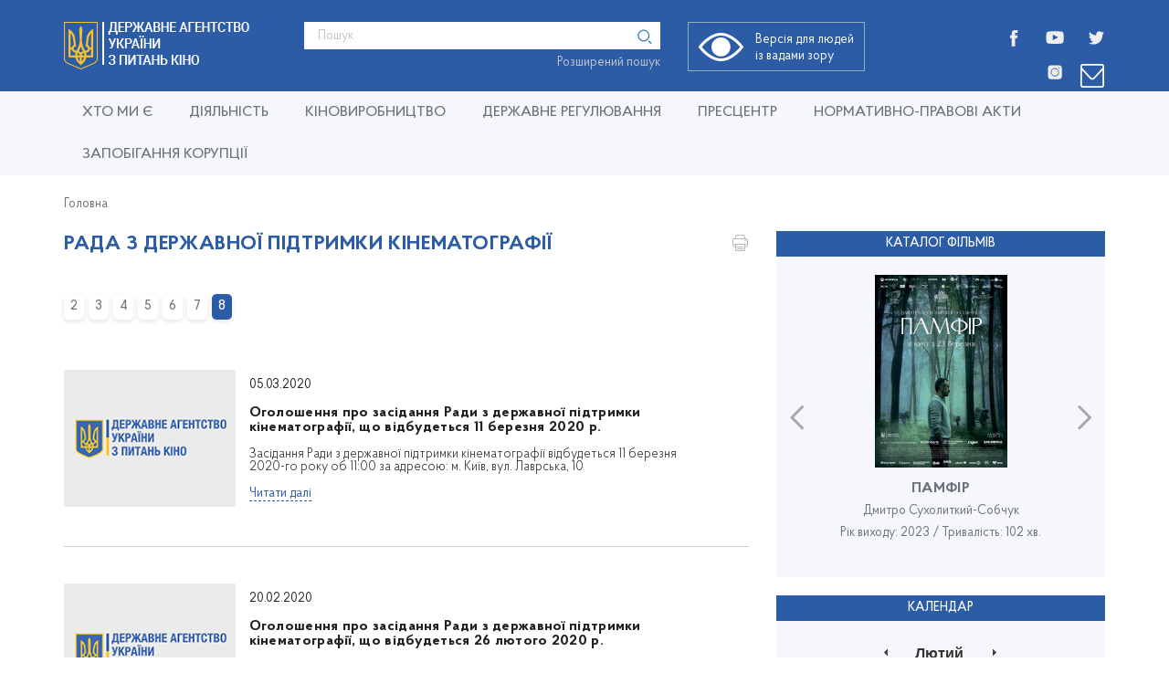

--- FILE ---
content_type: text/html; charset=UTF-8
request_url: https://usfa.gov.ua/tag/rada-z-derzhavnoi-pidtrymky-kinematografii/page/8
body_size: 14458
content:

<!DOCTYPE html>
<html lang="uk-Uk">
<head>
    <meta charset="UTF-8">
    <meta http-equiv="X-UA-Compatible" content="IE=edge" />
    <meta name="viewport" content="width=device-width, initial-scale=1.0" />
    <meta name="csrf-param" content="_csrf-frontend">
<meta name="csrf-token" content="R0jBxtxuUP7g50qq9A8ie30IN3YyDMBCwgcxqNQV8d8KeJjx7QwCndWlB8LMOkYfTlFtGlFG9AGhVGPAvyCc7Q==">
    <title></title>
    <meta property="fb:app_id" content="1873184029661634">
    <meta name="twitter:card" content="summary_large_image">
    <meta name="twitter:site" content="@derg_kino">
    <meta name="twitter:creator" content="@derg_kino">
    <link rel="shortcut icon" href="/favicon.ico" type="image/x-icon">
    <link href="https://usfa.gov.ua/tag/rada-z-derzhavnoi-pidtrymky-kinematografii" rel="canonical">    <meta property="og:title" content="Рада з державної підтримки кінематографії">
<meta name="twitter:title" content="Рада з державної підтримки кінематографії">
<meta property="og:type" content="website">
<meta property="og:url" content="https://usfa.gov.ua/tag/rada-z-derzhavnoi-pidtrymky-kinematografii/page/8">
<meta property="og:image" content="https://usfa.gov.ua/img/logo/derjkino_pic_1200x630.jpg">
<meta name="twitter:image" content="https://usfa.gov.ua/img/logo/derjkino_pic_1200x630.jpg">
<meta property="og:image:width" content="1200">
<meta property="og:image:height" content="630">
<meta property="og:image:type" content="image/jpeg">
<link href="https://usfa.gov.ua/tag/rada-z-derzhavnoi-pidtrymky-kinematografii/page/7" rel="prev">
<link href="/libs/bootstrap/bootstrap.min.css?v=1737578587" rel="stylesheet">
<link href="/libs/select2/select2.min.css?v=1736944862" rel="stylesheet">
<link href="/libs/slick/slick.css?v=1736944862" rel="stylesheet">
<link href="/libs/jqueryui/jquery-ui.min.css?v=1737581940" rel="stylesheet">
<link href="/libs/slick/slick-theme.css?v=1736944862" rel="stylesheet">
<link href="/fonts/icomoon/icomoon.css?v=1736944862" rel="stylesheet">
<link href="/libs/nouislider/nouislider.min.css?v=1736944862" rel="stylesheet">
<link href="/css/main.css?v=1736944940" rel="stylesheet">    </head>
<body class="">
<div id="fb-root"></div>
<script>(function(d, s, id) {
        var js, fjs = d.getElementsByTagName(s)[0];
        if (d.getElementById(id)) return;
        js = d.createElement(s); js.id = id;
        js.src = 'https://connect.facebook.net/uk_UA/sdk.js#xfbml=1&version=v2.11&appId=1873184029661634';
        fjs.parentNode.insertBefore(js, fjs);
    }(document, 'script', 'facebook-jssdk'));</script>
<div class="wrap">

    
<header id="head" class="main-header ">
    <div class="container">
        <div class="row">
            <div class="col-md-3 col-sm-3 col-xs-5">
                <div class="header-logo">
                    <a href="/">
                        <img src="/img/logo/logo_ua.png" alt="">
                    </a>
                </div>
            </div>
            <div class="search-block ml15">
                <div class="search-block__row">
                     <input type="search" class="headerInputSearch" placeholder="Пошук">
                     <a href="#" class="search-block_icon headerSearch"><i class="icon-search"></i></a>
                </div>
                <a href="/search"><span>Розширений пошук</span></a>
            </div>
            <div class="eye-block ">
                <div class="eye-block-img">
                    <a class="open-dark"><i class="icon-eye"></i></a>
                    <a class="close-dark"><i class="icon-eyedef"></i></a>
                    <a class="open-fz1"><i class="icon-Aa1"></i></a>
                    <a class="open-fz2"><i class="icon-Aa2"></i></a>
                    <a href="/search" class="search_open"><i class="icon-search"></i></a>
                    <a class="contact_open" href="/contacts"><img src="/img/logo/contactus.svg" alt=""></a>
                </div>
                <span>Версія для людей із вадами зору</span>
            </div>
            <div class="col-md-2 visible-md visible-lg">
                                <ul class="socials">
                    <li сlass="socials__item">
                        <a class="socials__link" target="_blank" href="https://www.facebook.com/ukrainefilmagency">
                            <img src="/img/logo/fb.svg" style="filter:invert(1); width:130%; height:130%;" alt="">
                            <!--<i class="sprite-socials sprite-socials-facebook"></i>-->
                        </a>
                    </li>
                    <li сlass="socials__item">
                        <a class="socials__link" target="_blank" href="https://www.youtube.com/channel/UClQjuoOXk-gURlQHnW0YLOg">
                            <img src="/img/logo/yt.svg" style="filter:invert(1); width:130%; height:130%;" alt="">
                            <!--<i class="sprite-socials sprite-socials-youtube"></i>-->
                        </a>
                    </li>                   
		     <li сlass="socials__item">
                        <a class="socials__link" target="_blank" href="https://twitter.com/derzhkino">
                            <img src="/img/logo/tw.svg" style="filter:invert(1); width:130%; height:130%;" alt="">
                            <!--<i class="sprite-socials sprite-socials-twitter"></i>-->
                        </a>
                    </li>
		     <li сlass="socials__item">
                        <a class="socials__link" target="_blank" href="https://www.instagram.com/derzhkino/">
                            <img src="/img/logo/in.svg" style="filter:invert(1); width:130%; height:130%;" alt="">
                            <!--<i class="sprite-socials sprite-socials-twitter"></i>-->
                        </a>
                    </li>
                <!--    <li сlass="socials__item"><a class="socials__link" target="_blank" href=""><i class="sprite-socials sprite-socials-twitter"></i></a></li> -->
                    <li сlass="socials__item">
                        <a class="socials__link" href="/contacts">
                            <img src="/img/logo/mail.svg" alt="">
                            <!--<i class="sprite-socials sprite-socials-contactus"></i>-->
                        </a>
                    </li>
                </ul>
            </div>
            <div id="nav-icon1">
                <span></span>
                <span></span>
                <span></span>
                <span>Меню</span>
            </div>
            <div class="mobile-wrap">
                <div class="mobile-menu-wrap">
                    <div class="mobile-menu__title">
                        <a href="#" class="search_open visible-xs"><i class="icon-search"></i></a>
                        <div class="mobile-menu__language">
						    <ul id='w3' class='lang'><li class='active'><a href='/tag/rada-z-derzhavnoi-pidtrymky-kinematografii'>УКР</a></li><li><a href='/en'>ENG</a></li></ul>						</div>
                        <a href="#" class="close-menu"><i class="icon-x2"></i></a>
                    </div>
                    <div class="mobile-menu__nav">
                        <a href="#" class="back-home hide">< назад до меню</a>
						<ul class="mobile-menu"><li class='elements_23 mm-children '><a  href='/who-we-are'>Хто ми є</a><ul class="sub-mobile"><li class='elements_22  '><a  href='/team'>Керівництво</a></li><li class='elements_526  '><a  href='/documents/struktura-i124'>Структура</a></li><li class='elements_453  '><a  href='https://zakon.rada.gov.ua/laws/show/277-2014-%D0%BF/conv#Text'>Положення</a></li><li class='elements_67 mm-children '><a  href='#'>Консультативно-дорадчі органи</a><ul class="sub-mobile"><li class='elements_68 mm-children '><a  href='/documents/personalnyy-sklad-gromadskoi-rady-i20'>Громадська рада при Держкіно</a><ul class="sub-mobile"><li class='elements_601  '><a  href='/documents/funkcionuvannya-gromadskykh-rad-pid-chas-voyennogo-stanu-i155'>Функціонування громадських рад під час воєнного стану</a></li><li class='elements_603  '><a  href='/gromadska-rada-pry-derzhkino'>Громадська рада при Держкіно </a></li><li class='elements_98  '><a  href='/documents/ogoloshennya-pro-zasidannya-gromadskoi-rady-i14'>Оголошення про засідання Громадської ради</a></li><li class='elements_92  '><a  href='/documents/protokoly-zasidan-gromadskoi-rady-i15'>Протоколи засідань</a></li><li class='elements_93  '><a  href='/documents/materialy-gromadskoi-rady-i16'>Матеріали Громадської ради</a></li><li class='elements_95  '><a  href='/documents/normatyvno-pravova-osnova-diyalnosti-gromadskoi-rady-i18'>Нормативно-правова основа діяльності</a></li><li class='elements_96  '><a  href='/documents/ustanovchi-dokumenty-gromadskoi-rady-i19'>Установчі документи</a></li><li class='elements_97  '><a  href='/documents/personalnyy-sklad-gromadskoi-rady-i20'>Персональний склад</a></li></ul></li><li class='elements_81 mm-children '><a  href='/documents/personalnyy-sklad-ekspertnoi-komisii-i56'>Експертна комісія з питань розповсюдження та демонстрування фільмів</a><ul class="sub-mobile"><li class='elements_282  '><a  href='/documents/personalnyy-sklad-ekspertnoi-komisii-i56'>Персональний склад</a></li><li class='elements_283  '><a  href='/documents/normatyvno-pravova-osnova-diyalnosti-ekspertnoi-komisii-i54'>Нормативно-правова основа діяльності</a></li><li class='elements_284  '><a  href='/documents/spysok-filmiv-yaki-buly-pereglyanuti-ekspertnoyu-komisiyeyu-i57'>Список фільмів, які були переглянуті Експертною комісією</a></li><li class='elements_285  '><a  href='#'>Протоколи засідань</a></li></ul></li></ul></li><li class='elements_508  '><a  href='/informaciya-pro-strukturu-aparatu-derzhkino'>Реєстраційна структура агентства</a></li><li class='elements_509  '><a  href='/pidpryyemstva-sfery-upravlinnya'>Підприємства сфери управління</a></li><li class='elements_510  '><a  href='/documents-page/sklad-gromadskoi-rady-pry-derzhavnomu-agentstvi-ukrainy-z-pytan-kino-i535'>Персональний склад Громадської ради</a></li><li class='elements_511 mm-children '><a  href='/documents/stan-prokhodzhennya-perevirky-z-ochyshhennya-vlady-i28'>Стан проходження перевірки з очищення влади</a><ul class="sub-mobile"><li class='elements_512  '><a  href='/documents/normatyvno-pravovi-dokumenty-z-ochyshhennya-vlady-i29'>Нормативно-правові документи</a></li></ul></li><li class='elements_513  '><a  href='/stand-with-ukraine'>Stand With Ukraine</a></li><li class='elements_277 mm-children '><a  href='/oupen-data'>Відкриті дані</a><ul class="sub-mobile"><li class='elements_566 mm-children '><a  href='/derzhavnyy-reyestr-vyrobnykiv-ta-rozpovsyudzhuvachiv-filmiv'>Державний реєстр виробників, розповсюджувачів і демонстраторів фільмів</a><ul class="sub-mobile"><li class='elements_567  '><a  href='/derzhavnyjj-reyestr-vyrobnykiv-rozpovsyudzhuvachiv-i-demonstratoriv-filmiv'>	Паспорт набору даних</a></li></ul></li><li class='elements_438  '><a  href='/prokatka'>Державний реєстр посвідчень на право розповсюдження і демонстрування фільмів</a></li><li class='elements_286  '><a  href='/mekhanizmy-za-dopomogoyu-yakykh-gromadskist-mozhe-predstavlyaty-svoi-interesy'>Механізми, за допомогою яких громадськість може представляти свої інтереси</a></li><li class='elements_292  '><a  href='/documents/kartky-administratyvnoi-poslugy-i94'>Картки адміністративної послуги</a></li><li class='elements_279  '><a  target='_blank' href='/team'>Інформація про організаційну структуру Агентства</a></li><li class='elements_280  '><a  href='/documents/spysok-filmiv-na-yaki-vydano-derzhavne-posvidchennya-i49'>Список фільмів, на які видано державне посвідчення</a></li><li class='elements_275  '><a  href='/documents/informaciya-pro-vydani-svidoctva-nacionalnogo-filmu-i62'>Інформація про видані свідоцтва національного фільму</a></li><li class='elements_393 mm-children '><a  href='/documents/filmy-stvoreni-za-pidtrymky-derzhavnogo-agentstva-ukrainy-z-pytan-kino-2007-2020-rr-i96'>Інформація про фільми, створені за державної підтримки</a><ul class="sub-mobile"><li class='elements_53 mm-children '><a  href='/documents/richni-koshtorysy-i-plany-asygnuvan-derzhavnogo-byudzhetu-i12'>Бюджет Агентства</a><ul class="sub-mobile"><li class='elements_447  '><a  href='/documents/byudzhetni-zapyty-i122'>Бюджетні запити</a></li><li class='elements_448  '><a  href='/documents/zvit-pro-vykonannya-pasportiv-byudzhetnykh-program-i123'>Звіт про виконання паспортів бюджетних програм</a></li><li class='elements_90  '><a  target='_blank' href='/documents/pasporty-byudzhetnykh-program-ta-informaciya-pro-ikh-vykonannya-i13'>Паспорти бюджетних програм </a></li></ul></li><li class='elements_396  '><a  href='/documents/filmy-stvoreni-za-pidtrymky-derzhavnogo-agentstva-ukrainy-z-pytan-kino-2007-2020-rr-i96'>Фільми, створені за державної підтримки</a></li></ul></li></ul></li><li class='elements_85 mm-children '><a  href='/antykorupciyna-programa-derzhkino-i109'>Запобігання корупції</a><ul class="sub-mobile"><li class='elements_319  '><a  href='/documents/antykorupciyna-programa-derzhkino-i109'>Антикорупційна програма Держкіно</a></li><li class='elements_87  '><a  href='/documents/informaciyno-analitychni-materialy-plany-ta-zvity-i10'>Інформаційно-аналітичні матеріали, плани та звіти </a></li><li class='elements_88  '><a  href='/documents/normatyvno-pravova-baza-z-pytan-zapobigannya-korupcii-i11'>Нормативно-правова база з питань запобігання корупції</a></li><li class='elements_320 mm-children '><a  href='/documents/propozycii-z-ocinky-korupciynykh-ryzykiv-i110'>Пропозиції з оцінки корупційних ризиків</a><ul class="sub-mobile"><li class='elements_321  '><a  target='_blank' href='/do-uvagy-gromadskosti-propozycii-shhodo-ocinky-korupciynykh-ryzykiv-u-diyalnosti-derzhavnogo'>До уваги громадськості! Пропозиції щодо оцінки корупційних ризиків у діяльності Державного агентства України з питань кіно</a></li></ul></li><li class='elements_231  '><a  href='/documents/obgovorennya-antykorupciynoi-programy-i84'>Обговорення</a></li><li class='elements_111 mm-children '><a  href='/garantii-derzhavnogo-zakhystu-vykryvachiv'>Співпраця з викривачами корупції</a><ul class="sub-mobile"><li class='elements_322  '><a  target='_blank' href='/report-corruption'>Повідомити про корупцію</a></li><li class='elements_233  '><a  href='/metodychni-rekomendacii-shhodo-spivpraci-z-vykryvachamy-korupcii'>Методичні рекомендації щодо співпраці з викривачами корупції</a></li><li class='elements_234  '><a  href='/garantii-derzhavnogo-zakhystu-vykryvachiv'>Гарантії державного захисту викривачів</a></li><li class='elements_235  '><a  href='/specialno-upovnovazheni-sub-yekty-u-sferi-protydii-korupcii'>Спеціально уповноважені суб'єкти у сфері протидії корупції</a></li></ul></li><li class='elements_236  '><a  href='/kontakty-dlya-zvernen-shhodo-porushen-antykorupciynogo-zakonodavstva'>Контакти для звернень щодо порушень антикорупційного законодавства</a></li></ul></li></ul></li><li class='elements_466 mm-children '><a  target='_blank' href='/documents/plany-roboty-agentstva-i30'>Діяльність</a><ul class="sub-mobile"><li class='elements_606 mm-children '><a  href='/mozhlyvosti-dlya-molodi'>Можливості для молоді</a><ul class="sub-mobile"><li class='elements_608  '><a  href='/granty-prezydenta-ukrainy-dlya-molodykh-mytciv'>Гранти Президента України для молодих митців</a></li></ul></li><li class='elements_475 mm-children '><a  href='/poryadok-zvernennya-gromadyan'>Порядок звернення громадян</a><ul class="sub-mobile"><li class='elements_486  '><a  href='/poryadok-zvernennya-gromadyan'>Порядок звернення громадян</a></li><li class='elements_561  '><a  href='/zvernennya-gromadyan'>Форма звернення громадян</a></li><li class='elements_488  '><a  href='/elektronne-zvernennya'>Електронне звернення</a></li><li class='elements_578  '><a  href='/grafik-osobystogo-pryyomu-gromadyan-kerivnyctvom-ta-posadovymy-osobamy-strukturnykh-pidrozdiliv'>ГРАФІК особистого прийому громадян керівництвом та посадовими особами структурних підрозділів Держкіно </a></li><li class='elements_588  '><a  href='/poryadok-oskarzhennya-bezdiyalnosti'>Порядок оскарження бездіяльності</a></li><li class='elements_487  '><a  href='/kontakty-dlya-zvernen-shhodo-porushen-antykorupciynogo-zakonodavstva'>Контакти для звернень щодо порушень антикорупційного законодавства</a></li></ul></li><li class='elements_583 mm-children '><a  href='#'>Взаємодія з громадськістю</a><ul class="sub-mobile"><li class='elements_514  '><a  href='/documents/oriyentovnyy-plan-provedennya-konsultaciy-z-gromadskistyu-i66'>Орієнтовний план проведення консультацій з громадськістю</a></li><li class='elements_507  '><a  href='/documents/obgovorennya-proektiv-dokumentiv-konsultacii-z-gromadskistyu-i67'>Обговорення проєктів документів (консультації з громадськістю)</a></li></ul></li><li class='elements_585 mm-children '><a  href='/dostup-do-publichnoi-informacii'>Доступ до публічної інформації</a><ul class="sub-mobile"><li class='elements_609  '><a  href='/poryadok-oplaty-za-nadannya-informacii'>Порядок відшкодування фактичних витрат що надаються за запитом на інформацію</a></li><li class='elements_581  '><a  href='/pravo-gromadyan-na-dostup-do-publichnoi-informacii'>Право громадян на доступ до публічної інформації</a></li><li class='elements_571  '><a  href='/podannya-zapytu-na-otrymannya-publichnoi-informacii'>Подання запиту на отримання публічної інформації</a></li><li class='elements_587  '><a  href='/vidmova-ta-vidstrochka-v-zadovolenni-zapytu-na-otrymannya-publichnoi-informacii'>Відмова та відстрочка в задоволенні запиту на отримання публічної інформації</a></li><li class='elements_586  '><a  href='/poryadok-oskarzhennya-rishen'>Порядок оскарження рішень</a></li><li class='elements_589  '><a  href='/pryncypy-formuvannya-ta-rozmir-oplaty-praci-vynagorody-dodatkovogo-blaga-kerivnyka-organu-ta-yogo'>Принципи формування та розмір оплати праці, винагороди, додаткового блага керівника органу та його заступників</a></li><li class='elements_464  '><a  href='/documents/normatyvno-pravovi-akty-za-dostupom-do-publichnoi-informacii-i68'>Нормативно-правові акти за доступом до публічної інформації</a></li></ul></li><li class='elements_477  '><a  href='/documents/normatyvni-dokumenty-ta-metodychni-rekomendacii-z-publichnykh-zakupivel-i104'>Нормативні документи та методичні рекомендації з публічних закупівель</a></li><li class='elements_476 mm-children '><a  href='/documents/proekty-regulyatornykh-aktiv-i40'>Проєкти регулярних актів</a><ul class="sub-mobile"><li class='elements_593  '><a  href='/documents/vidstezhennya-regulyatornykh-aktiv-i142'>Відстеження регуляторних актів</a></li><li class='elements_504  '><a  href='/documents/povidomlennya-pro-oprylyudnennya-proektiv-regulyatornykh-aktiv-i44'>Повідомлення про оприлюднення проєктів регуляторних актів</a></li><li class='elements_505  '><a  href='/documents/plan-diyalnosti-z-pidgotovky-proektiv-regulyatornykh-aktiv-i43'>План діяльності з підготовки проєктів регуляторних актів</a></li><li class='elements_506  '><a  href='/documents/analiz-regulyatornogo-vplyvu-i41'>Аналіз регуляторного впливу</a></li></ul></li><li class='elements_469 mm-children '><a  href='/documents/mizhnarodne-spivrobitnyctvo-i85'>Міжнародне співробітництво</a><ul class="sub-mobile"><li class='elements_484  '><a  href='/documents/perelik-chynnykh-mizhnarodnykh-ugod-ukrainy-u-sferi-kino-i106'>Перелік чинних міжнародних угод України у сфері кіно</a></li><li class='elements_485  '><a  href='/documents/normatyvno-pravovi-dokumenty-z-mizhnarodnogo-spivrobitnyctva-i108'>Нормативно-правові документи з міжнародного співробітництва</a></li></ul></li><li class='elements_470 mm-children '><a  href='#'>Внутрішній аудит</a><ul class="sub-mobile"><li class='elements_599  '><a  href='/documents/zvity-za-vnutrishnim-audytom-i153'>Звіти з виконання планів роботи за внутрішнім аудитом</a></li><li class='elements_472  '><a  href='/documents/plany-roboty-za-vnutrishnim-audytom-i63'>Плани роботи за внутрішнім аудитом</a></li><li class='elements_471  '><a  href='/documents/normatyvno-pravovi-akty-za-vnutrishnim-audytom-i64'>Нормативно-правові акти за внутрішнім аудитом</a></li></ul></li><li class='elements_529 mm-children '><a  href='#'>Бюджет</a><ul class="sub-mobile"><li class='elements_532  '><a  href='/documents/byudzhetni-zapyty-i122'>Бюджетні запити</a></li><li class='elements_533  '><a  href='/documents/pasporty-byudzhetnykh-program-ta-informaciya-pro-ikh-vykonannya-i13'>Паспорти бюджетних програм та інформація про їх виконання</a></li><li class='elements_535 mm-children '><a  href='#'>Фінансова звітність</a><ul class="sub-mobile"><li class='elements_562  '><a  href='/finansova-zvitnist'>ФІНАНСОВА ЗВІТНІСТЬ</a></li></ul></li><li class='elements_530  '><a  href='/documents/zvity-pro-vykorystannya-byudzhetnykh-koshtiv-i33'>Звіти про використання бюджетних коштів</a></li><li class='elements_531  '><a  href='/documents/zvit-pro-vykonannya-pasportiv-byudzhetnykh-program-i123'>Звіт про виконання паспортів бюджетних програм</a></li></ul></li><li class='elements_467 mm-children '><a  href='/documents/informaciyno-analitychni-materialy-plany-ta-zvity-i10'>Плани та звіти Агентства</a><ul class="sub-mobile"><li class='elements_489 mm-children '><a  href='#'>Плани роботи Агентства</a><ul class="sub-mobile"><li class='elements_594  '><a  href='/documents/plany-roboty-agentstva-i145'>Плани роботи Держкіно </a></li><li class='elements_490  '><a  href='/documents/informaciyno-analitychni-materialy-plany-ta-zvity-i10'>Інформаційно-аналітичні матеріали, плани та звіти</a></li><li class='elements_491  '><a  href='/documents/plany-zakhodiv-shho-vidbuvayutsya-za-pidtrymky-agentstva-i31'>Плани з виконання заходів</a></li><li class='elements_494  '><a  href='/documents/plany-roboty-za-vnutrishnim-audytom-i63'>Плани роботи за внутрішнім аудитом</a></li><li class='elements_495  '><a  href='/documents/plany-provedennya-perevirok-kinoteatriv-i59'>Плани проведення перевірок кінотеатрів</a></li><li class='elements_492  '><a  href='/documents/richni-plany-zakupivel-z-dodatkamy-i46'>Річні плани закупівель з додатками</a></li><li class='elements_493  '><a  href='/documents/richni-koshtorysy-i-plany-asygnuvan-derzhavnogo-byudzhetu-i12'>Річні кошториси і плани асигнувань державного бюджету</a></li></ul></li><li class='elements_496 mm-children '><a  href='#'>Звіти про діяльність Агентства</a><ul class="sub-mobile"><li class='elements_600  '><a  href='/documents/zvity-za-vnutrishnim-audytom-i154'>Звіти з виконання планів роботи за внутрішнім аудитом</a></li><li class='elements_497  '><a  href='/documents/informaciyno-analitychni-materialy-plany-ta-zvity-i10'>Інформаційно-аналітичні матеріали, плани та звіти</a></li><li class='elements_528  '><a  href='/documents/zvity-pro-diyalnist-agentstva-i32'>Звіти про діяльність Агентства</a></li><li class='elements_499  '><a  href='/documents/statystychna-zvitnist-i34'>Статистична звітність</a></li><li class='elements_500  '><a  href='/documents/zvity-z-vidstezhennya-rezultatyvnosti-regulyatornoi-polityky-i45'>Звіти з відстеження результативності регуляторної політики</a></li><li class='elements_501  '><a  href='/documents/zvity-pro-provedennya-perevirok-kinoteatriv-i58'>Звіти про проведення перевірок кінотеатрів</a></li><li class='elements_502  '><a  href='/documents/zvity-pro-robotu-iz-zapytamy-na-informaciyu-i69'>Звіти про роботу із запитами на інформацію</a></li></ul></li></ul></li><li class='elements_474 mm-children '><a  href='#'>Робота з персоналом</a><ul class="sub-mobile"><li class='elements_604  '><a  href='/analiz-ta-optymizaciya-robochykh-procesiv'>Аналіз та оптимізація робочих процесів</a></li><li class='elements_570  '><a  href='/profesiyne-navchannya'>Професійне навчання</a></li><li class='elements_573  '><a  href='/documents/normatyvno-pravovi-dokumenty-shhodo-prokhodzhennya-derzhavnoi-sluzhby-i139'>Нормативно правові документи щодо проходження державної служби</a></li><li class='elements_522  '><a  href='/documents/ogoloshennya-pro-provedennya-konkursu-na-zamishhennya-vakantnykh-posad-i83'>Оголошення про проведення конкурсу на заміщення вакантних посад</a></li></ul></li></ul></li><li class='elements_13 mm-children '><a  href='#'>Кіновиробництво</a><ul class="sub-mobile"><li class='elements_386 mm-children '><a  href='/poryadok-konkursnogo-vidboru'>Порядок конкурсного відбору</a><ul class="sub-mobile"><li class='elements_403  '><a  href='/poryadok-pryynyattya-radoyu-rishennya-pro-zdiysnennya-publichnykh-zakupivel-ta-nadannya-derzhavnoi'>Порядок прийняття Радою рішення про здійснення публічних закупівель та надання державної субсидії</a></li><li class='elements_384  '><a  href='/poryadok-konkursnogo-vidboru'>Порядок конкурсного відбору</a></li><li class='elements_249  '><a  target='_blank' href='/poryadok-utvorennya-ta-roboty-ekspertnykh-komisiy'>Порядок утворення та роботи експертних комісій </a></li><li class='elements_326  '><a  target='_blank' href='/documents/normatyvni-dokumenty-metodychni-rekomendacii-ta-roz-yasnennya-i111'>Нормативні документи, методичні рекомендації та роз'яснення</a></li></ul></li><li class='elements_327 mm-children '><a  href='/documents/rezultaty-mynultkh-konkursiv-i113'>Конкурсний відбір / Практика</a><ul class="sub-mobile"><li class='elements_218  '><a  target='_blank' href='/press-center/announcing/konkurs'>Новини за конкурсами, що тривають</a></li><li class='elements_331  '><a  target='_blank' href='/documents/konkursni-vidbory-tryvayut-i114'>Конкурсні відбори, що тривають</a></li><li class='elements_332  '><a  target='_blank' href='/documents/personalnyy-sklad-ekspertnykh-komisiy-za-napryamkamy-i81'>Персональний склад експертних комісій за напрямками</a></li><li class='elements_246  '><a  target='_blank' href='/zagalnyy-perelik-ekspertiv'>Перелік експертів при Раді з державної підтримки кінематографії</a></li><li class='elements_329  '><a  target='_blank' href='/documents/rezultaty-mynultkh-konkursiv-i113'>Результати минулих конкурсів</a></li></ul></li><li class='elements_210 mm-children '><a  href='/personalnyy-sklad-rady-z-derzhavnoi-pidtrymky-kinematografii#'>Рада з державної підтримки кінематографії</a><ul class="sub-mobile"><li class='elements_211  '><a  href='/documents/ogoloshennya-pro-zasidannya-rady-z-derzhavnoi-pidtrymky-kinematografii-i72'>Оголошення про засідання Ради з державної підтримки кінематографії</a></li><li class='elements_213  '><a  href='/documents/rishennya-rady-z-derzhavnoi-pidtrymky-kinematografii-i88'>Рішення Ради з державної підтримки кінематографії</a></li><li class='elements_212 mm-children '><a  href='/documents/zayavy-za-proyektamy-peremozhcyamy-konkursnykh-vidboriv-i101'>Матеріали до засідань</a><ul class="sub-mobile"><li class='elements_307  '><a  href='/documents/zayavy-za-proyektamy-peremozhcyamy-konkursnykh-vidboriv-i101'>Заяви за проєктами-переможцями конкурсних відборів</a></li><li class='elements_308  '><a  href='/documents/zayavky-na-rozpovsyudzhennya-ta-abo-populyaryzaciyu-nacionalnykh-filmiv-i103'>Заявки за розповсюдженням та/або популяризацією національних фільмів</a></li><li class='elements_309  '><a  href='/zhurnaly-reyestracii-zayav-dlya-nadannya-derzhavnoi-subsydii'>Журнали реєстрації заяв для надання державної субсидії</a></li></ul></li><li class='elements_341  '><a  href='/press-center/broadcast'>Онлайн трансляція</a></li><li class='elements_214  '><a  href='/documents/normatyvno-pravova-osnova-diyalnosti-rady-z-derzhavnoi-pidtrymky-kinematografii-i76'>Нормативно-правова основа діяльності</a></li></ul></li><li class='elements_328  '><a  href='/documents/programa-vyrobnyctva-i-rozpovsyudzhennya-filmiv-i112'>Програма виробництва і розповсюдження фільмів / Переліки кінопроєктів-переможців конкурсних відборів </a></li><li class='elements_397  '><a  href='/documents/kinokomisii-lokacii-i119'>Кінокомісії / Локації</a></li><li class='elements_136 mm-children '><a  href='/documents/grant-prezydenta-i38'>Гранти та премії</a><ul class="sub-mobile"><li class='elements_138  '><a  href='/documents/grant-prezydenta-i38'>Грант Президента</a></li><li class='elements_137  '><a  href='/documents/premiya-dovzhenka-i37'>Премія Довженка</a></li></ul></li><li class='elements_14  '><a  target='_blank' href='/movie-catalog'>Каталог фільмів</a></li></ul></li><li class='elements_461 mm-children '><a  href='#'>Державне регулювання</a><ul class="sub-mobile"><li class='elements_554  '><a  href='/derzhavnyy-reyestr-filmiv'>Державний реєстр фільмів</a></li><li class='elements_555  '><a  href='/anketa-na-vnesennya-do-derzhavnogo-reyestru-filmiv'>Анкета на внесення до Державного реєстру фільмів</a></li><li class='elements_591  '><a  href='/spysok-filmiv-zaboronenykh-dlya-demonstruvannya-i-rozpovsyudzhennya'>Список фільмів, заборонених для демонстрування і розповсюдження</a></li><li class='elements_515  '><a  href='/prokatka'>Державний реєстр посвідчень на право розповсюдження і демонстрування фільмів</a></li><li class='elements_516  '><a  href='/documents/kartky-administratyvnoi-poslugy-i94'>Адміністративна послуга</a></li><li class='elements_517  '><a  href='/documents/spysok-filmiv-na-yaki-vydano-derzhavne-posvidchennya-i49'>Список фільмів, на які видано державне посвідчення</a></li><li class='elements_520  '><a  href='/documents/informaciya-pro-vydani-svidoctva-nacionalnogo-filmu-i62'>Інформація про видані свідоцтва національного фільму</a></li><li class='elements_521  '><a  href='/documents/spysok-filmiv-yaki-buly-pereglyanuti-ekspertnoyu-komisiyeyu-i57'>Список фільмів, які були переглянуті Експертною комісією</a></li><li class='elements_610  '><a  href='/yedynyy-elektronnyy-kvytok'>Єдиний електронний квиток</a></li></ul></li><li class='elements_1 mm-children '><a  href='/press-center'>Пресцентр</a><ul class="sub-mobile"><li class='elements_3  '><a  href='/press-center/news'>Новини</a></li><li class='elements_5  '><a  href='/press-center/announcing'>Анонси, оголошення</a></li><li class='elements_7  '><a  href='/press-center/interview'>Інтерв’ю та коментарі</a></li><li class='elements_9  '><a  href='/press-center/photo-video'>Фото, відеоматеріали</a></li></ul></li><li class='elements_465 mm-children '><a  href='#'>Нормативно-правові акти</a><ul class="sub-mobile"><li class='elements_545 mm-children '><a  href='/documents/normatyvno-pravova-baza-i4'>Нормативно-правова база</a><ul class="sub-mobile"><li class='elements_536  '><a  href='/documents/nakazy-i125'>Накази</a></li></ul></li><li class='elements_482  '><a  href='/documents/normatyvno-pravovi-akty-za-vnutrishnim-audytom-i64'>Нормативно-правові акти за внутрішнім аудитом</a></li><li class='elements_480  '><a  href='/documents/normatyvno-pravovi-akty-za-zvernennyamy-i115'>Нормативно-правові акти за зверненнями</a></li><li class='elements_481  '><a  href='/documents/normatyvno-pravovi-akty-za-dostupom-do-publichnoi-informacii-i68'>Нормативно-правові акти за доступом до публічної інформації</a></li><li class='elements_542  '><a  href='/documents/normatyvno-pravovi-dokumenty-shhodo-vydachi-derzhavnogo-posvidchennya-i48'>Нормативно-правові документи щодо внесення фільмів до Державного реєстру фільмів</a></li><li class='elements_543  '><a  href='/documents/normatyvno-pravovi-dokumenty-shhodo-vydachi-svidoctva-nacionalnogo-filmu-i93'>Нормативно-правові документи щодо видачі свідоцтва національного фільму</a></li><li class='elements_544  '><a  href='/documents/normatyvno-pravovi-dokumenty-shhodo-prokhodzhennya-derzhavnoi-sluzhby-i105'>Нормативно-правові документи щодо проходження державної служби</a></li><li class='elements_541 mm-children '><a  href='#'>Законодавство</a><ul class="sub-mobile"><li class='elements_540  '><a  href='/documents/zakonodavstvo-i126'>Закони України</a></li><li class='elements_550 mm-children '><a  target='_blank' href='/documents/inshi-akty-zakonodavstva-ukrainy-i132'>Інші акти законодавства України</a><ul class="sub-mobile"><li class='elements_551  '><a  target='_blank' href='/documents/mizhnarodni-dogovory-i133'>Міжнародні договори</a></li></ul></li><li class='elements_547  '><a  target='_blank' href='/documents/ukazy-prezydenta-ukrainy-i128'>Укази Президента України</a></li><li class='elements_546  '><a  target='_blank' href='/documents/postanovy-ta-rozporyadzhennya-kabinetu-ministriv-ukrainy-i127'>Акти Кабінету Міністрів України</a></li><li class='elements_548  '><a  target='_blank' href='/documents/postanovy-verkhovnoi-rady-ukrainy-i130'>Постанови Верховної Ради України</a></li><li class='elements_552  '><a  target='_blank' href='/documents/konstytuciya-ukrainy-i129'>Конституція України</a></li></ul></li></ul></li><li class='elements_457 mm-children '><a  href='/documents/antykorupciyna-programa-derzhkino-i109'>Запобігання корупції</a><ul class="sub-mobile"><li class='elements_61  '><a  href='/report-corruption'>Повідомити про корупцію</a></li></ul></li></ul>					</div>
                </div>
            </div>
        </div>
    </div>
</header>
<div class="main-nav-scroll">
    <div class="main-nav ">
        <div class="container">
            <div class="row">
                <div class="col-md-12 col-sm-12 col-xs-12">
                    <div class="main-nav__wrap">
                        <a class="main-logo hidden" href="/">
                            <img src="/img/logo/logo_ua.png" alt="">
                        </a>
                        <ul class="main-navigation ib-nav"><li class='elements_23 menu-has-children '><a  href='/who-we-are'>Хто ми є</a><ul class="sub-menu"><li class='elements_22  '><a  href='/team'>Керівництво</a></li><li class='elements_526  '><a  href='/documents/struktura-i124'>Структура</a></li><li class='elements_453  '><a  href='https://zakon.rada.gov.ua/laws/show/277-2014-%D0%BF/conv#Text'>Положення</a></li><li class='elements_67 menu-has-children '><a  href='#'>Консультативно-дорадчі органи</a><ul class="sub-menu"><li class='elements_68 menu-has-children '><a  href='/documents/personalnyy-sklad-gromadskoi-rady-i20'>Громадська рада при Держкіно</a><ul class="sub-menu"><li class='elements_601  '><a  href='/documents/funkcionuvannya-gromadskykh-rad-pid-chas-voyennogo-stanu-i155'>Функціонування громадських рад під час воєнного стану</a></li><li class='elements_603  '><a  href='/gromadska-rada-pry-derzhkino'>Громадська рада при Держкіно </a></li><li class='elements_98  '><a  href='/documents/ogoloshennya-pro-zasidannya-gromadskoi-rady-i14'>Оголошення про засідання Громадської ради</a></li><li class='elements_92  '><a  href='/documents/protokoly-zasidan-gromadskoi-rady-i15'>Протоколи засідань</a></li><li class='elements_93  '><a  href='/documents/materialy-gromadskoi-rady-i16'>Матеріали Громадської ради</a></li><li class='elements_95  '><a  href='/documents/normatyvno-pravova-osnova-diyalnosti-gromadskoi-rady-i18'>Нормативно-правова основа діяльності</a></li><li class='elements_96  '><a  href='/documents/ustanovchi-dokumenty-gromadskoi-rady-i19'>Установчі документи</a></li><li class='elements_97  '><a  href='/documents/personalnyy-sklad-gromadskoi-rady-i20'>Персональний склад</a></li></ul></li><li class='elements_81 menu-has-children '><a  href='/documents/personalnyy-sklad-ekspertnoi-komisii-i56'>Експертна комісія з питань розповсюдження та демонстрування фільмів</a><ul class="sub-menu"><li class='elements_282  '><a  href='/documents/personalnyy-sklad-ekspertnoi-komisii-i56'>Персональний склад</a></li><li class='elements_283  '><a  href='/documents/normatyvno-pravova-osnova-diyalnosti-ekspertnoi-komisii-i54'>Нормативно-правова основа діяльності</a></li><li class='elements_284  '><a  href='/documents/spysok-filmiv-yaki-buly-pereglyanuti-ekspertnoyu-komisiyeyu-i57'>Список фільмів, які були переглянуті Експертною комісією</a></li><li class='elements_285  '><a  href='#'>Протоколи засідань</a></li></ul></li></ul></li><li class='elements_508  '><a  href='/informaciya-pro-strukturu-aparatu-derzhkino'>Реєстраційна структура агентства</a></li><li class='elements_509  '><a  href='/pidpryyemstva-sfery-upravlinnya'>Підприємства сфери управління</a></li><li class='elements_510  '><a  href='/documents-page/sklad-gromadskoi-rady-pry-derzhavnomu-agentstvi-ukrainy-z-pytan-kino-i535'>Персональний склад Громадської ради</a></li><li class='elements_511 menu-has-children '><a  href='/documents/stan-prokhodzhennya-perevirky-z-ochyshhennya-vlady-i28'>Стан проходження перевірки з очищення влади</a><ul class="sub-menu"><li class='elements_512  '><a  href='/documents/normatyvno-pravovi-dokumenty-z-ochyshhennya-vlady-i29'>Нормативно-правові документи</a></li></ul></li><li class='elements_513  '><a  href='/stand-with-ukraine'>Stand With Ukraine</a></li><li class='elements_277 menu-has-children '><a  href='/oupen-data'>Відкриті дані</a><ul class="sub-menu"><li class='elements_566 menu-has-children '><a  href='/derzhavnyy-reyestr-vyrobnykiv-ta-rozpovsyudzhuvachiv-filmiv'>Державний реєстр виробників, розповсюджувачів і демонстраторів фільмів</a><ul class="sub-menu"><li class='elements_567  '><a  href='/derzhavnyjj-reyestr-vyrobnykiv-rozpovsyudzhuvachiv-i-demonstratoriv-filmiv'>	Паспорт набору даних</a></li></ul></li><li class='elements_438  '><a  href='/prokatka'>Державний реєстр посвідчень на право розповсюдження і демонстрування фільмів</a></li><li class='elements_286  '><a  href='/mekhanizmy-za-dopomogoyu-yakykh-gromadskist-mozhe-predstavlyaty-svoi-interesy'>Механізми, за допомогою яких громадськість може представляти свої інтереси</a></li><li class='elements_292  '><a  href='/documents/kartky-administratyvnoi-poslugy-i94'>Картки адміністративної послуги</a></li><li class='elements_279  '><a  target='_blank' href='/team'>Інформація про організаційну структуру Агентства</a></li><li class='elements_280  '><a  href='/documents/spysok-filmiv-na-yaki-vydano-derzhavne-posvidchennya-i49'>Список фільмів, на які видано державне посвідчення</a></li><li class='elements_275  '><a  href='/documents/informaciya-pro-vydani-svidoctva-nacionalnogo-filmu-i62'>Інформація про видані свідоцтва національного фільму</a></li><li class='elements_393 menu-has-children '><a  href='/documents/filmy-stvoreni-za-pidtrymky-derzhavnogo-agentstva-ukrainy-z-pytan-kino-2007-2020-rr-i96'>Інформація про фільми, створені за державної підтримки</a><ul class="sub-menu"><li class='elements_53 menu-has-children '><a  href='/documents/richni-koshtorysy-i-plany-asygnuvan-derzhavnogo-byudzhetu-i12'>Бюджет Агентства</a><ul class="sub-menu"><li class='elements_447  '><a  href='/documents/byudzhetni-zapyty-i122'>Бюджетні запити</a></li><li class='elements_448  '><a  href='/documents/zvit-pro-vykonannya-pasportiv-byudzhetnykh-program-i123'>Звіт про виконання паспортів бюджетних програм</a></li><li class='elements_90  '><a  target='_blank' href='/documents/pasporty-byudzhetnykh-program-ta-informaciya-pro-ikh-vykonannya-i13'>Паспорти бюджетних програм </a></li></ul></li><li class='elements_396  '><a  href='/documents/filmy-stvoreni-za-pidtrymky-derzhavnogo-agentstva-ukrainy-z-pytan-kino-2007-2020-rr-i96'>Фільми, створені за державної підтримки</a></li></ul></li></ul></li><li class='elements_85 menu-has-children '><a  href='/antykorupciyna-programa-derzhkino-i109'>Запобігання корупції</a><ul class="sub-menu"><li class='elements_319  '><a  href='/documents/antykorupciyna-programa-derzhkino-i109'>Антикорупційна програма Держкіно</a></li><li class='elements_87  '><a  href='/documents/informaciyno-analitychni-materialy-plany-ta-zvity-i10'>Інформаційно-аналітичні матеріали, плани та звіти </a></li><li class='elements_88  '><a  href='/documents/normatyvno-pravova-baza-z-pytan-zapobigannya-korupcii-i11'>Нормативно-правова база з питань запобігання корупції</a></li><li class='elements_320 menu-has-children '><a  href='/documents/propozycii-z-ocinky-korupciynykh-ryzykiv-i110'>Пропозиції з оцінки корупційних ризиків</a><ul class="sub-menu"><li class='elements_321  '><a  target='_blank' href='/do-uvagy-gromadskosti-propozycii-shhodo-ocinky-korupciynykh-ryzykiv-u-diyalnosti-derzhavnogo'>До уваги громадськості! Пропозиції щодо оцінки корупційних ризиків у діяльності Державного агентства України з питань кіно</a></li></ul></li><li class='elements_231  '><a  href='/documents/obgovorennya-antykorupciynoi-programy-i84'>Обговорення</a></li><li class='elements_111 menu-has-children '><a  href='/garantii-derzhavnogo-zakhystu-vykryvachiv'>Співпраця з викривачами корупції</a><ul class="sub-menu"><li class='elements_322  '><a  target='_blank' href='/report-corruption'>Повідомити про корупцію</a></li><li class='elements_233  '><a  href='/metodychni-rekomendacii-shhodo-spivpraci-z-vykryvachamy-korupcii'>Методичні рекомендації щодо співпраці з викривачами корупції</a></li><li class='elements_234  '><a  href='/garantii-derzhavnogo-zakhystu-vykryvachiv'>Гарантії державного захисту викривачів</a></li><li class='elements_235  '><a  href='/specialno-upovnovazheni-sub-yekty-u-sferi-protydii-korupcii'>Спеціально уповноважені суб'єкти у сфері протидії корупції</a></li></ul></li><li class='elements_236  '><a  href='/kontakty-dlya-zvernen-shhodo-porushen-antykorupciynogo-zakonodavstva'>Контакти для звернень щодо порушень антикорупційного законодавства</a></li></ul></li></ul></li><li class='elements_466 menu-has-children '><a  target='_blank' href='/documents/plany-roboty-agentstva-i30'>Діяльність</a><ul class="sub-menu"><li class='elements_606 menu-has-children '><a  href='/mozhlyvosti-dlya-molodi'>Можливості для молоді</a><ul class="sub-menu"><li class='elements_608  '><a  href='/granty-prezydenta-ukrainy-dlya-molodykh-mytciv'>Гранти Президента України для молодих митців</a></li></ul></li><li class='elements_475 menu-has-children '><a  href='/poryadok-zvernennya-gromadyan'>Порядок звернення громадян</a><ul class="sub-menu"><li class='elements_486  '><a  href='/poryadok-zvernennya-gromadyan'>Порядок звернення громадян</a></li><li class='elements_561  '><a  href='/zvernennya-gromadyan'>Форма звернення громадян</a></li><li class='elements_488  '><a  href='/elektronne-zvernennya'>Електронне звернення</a></li><li class='elements_578  '><a  href='/grafik-osobystogo-pryyomu-gromadyan-kerivnyctvom-ta-posadovymy-osobamy-strukturnykh-pidrozdiliv'>ГРАФІК особистого прийому громадян керівництвом та посадовими особами структурних підрозділів Держкіно </a></li><li class='elements_588  '><a  href='/poryadok-oskarzhennya-bezdiyalnosti'>Порядок оскарження бездіяльності</a></li><li class='elements_487  '><a  href='/kontakty-dlya-zvernen-shhodo-porushen-antykorupciynogo-zakonodavstva'>Контакти для звернень щодо порушень антикорупційного законодавства</a></li></ul></li><li class='elements_583 menu-has-children '><a  href='#'>Взаємодія з громадськістю</a><ul class="sub-menu"><li class='elements_514  '><a  href='/documents/oriyentovnyy-plan-provedennya-konsultaciy-z-gromadskistyu-i66'>Орієнтовний план проведення консультацій з громадськістю</a></li><li class='elements_507  '><a  href='/documents/obgovorennya-proektiv-dokumentiv-konsultacii-z-gromadskistyu-i67'>Обговорення проєктів документів (консультації з громадськістю)</a></li></ul></li><li class='elements_585 menu-has-children '><a  href='/dostup-do-publichnoi-informacii'>Доступ до публічної інформації</a><ul class="sub-menu"><li class='elements_609  '><a  href='/poryadok-oplaty-za-nadannya-informacii'>Порядок відшкодування фактичних витрат що надаються за запитом на інформацію</a></li><li class='elements_581  '><a  href='/pravo-gromadyan-na-dostup-do-publichnoi-informacii'>Право громадян на доступ до публічної інформації</a></li><li class='elements_571  '><a  href='/podannya-zapytu-na-otrymannya-publichnoi-informacii'>Подання запиту на отримання публічної інформації</a></li><li class='elements_587  '><a  href='/vidmova-ta-vidstrochka-v-zadovolenni-zapytu-na-otrymannya-publichnoi-informacii'>Відмова та відстрочка в задоволенні запиту на отримання публічної інформації</a></li><li class='elements_586  '><a  href='/poryadok-oskarzhennya-rishen'>Порядок оскарження рішень</a></li><li class='elements_589  '><a  href='/pryncypy-formuvannya-ta-rozmir-oplaty-praci-vynagorody-dodatkovogo-blaga-kerivnyka-organu-ta-yogo'>Принципи формування та розмір оплати праці, винагороди, додаткового блага керівника органу та його заступників</a></li><li class='elements_464  '><a  href='/documents/normatyvno-pravovi-akty-za-dostupom-do-publichnoi-informacii-i68'>Нормативно-правові акти за доступом до публічної інформації</a></li></ul></li><li class='elements_477  '><a  href='/documents/normatyvni-dokumenty-ta-metodychni-rekomendacii-z-publichnykh-zakupivel-i104'>Нормативні документи та методичні рекомендації з публічних закупівель</a></li><li class='elements_476 menu-has-children '><a  href='/documents/proekty-regulyatornykh-aktiv-i40'>Проєкти регулярних актів</a><ul class="sub-menu"><li class='elements_593  '><a  href='/documents/vidstezhennya-regulyatornykh-aktiv-i142'>Відстеження регуляторних актів</a></li><li class='elements_504  '><a  href='/documents/povidomlennya-pro-oprylyudnennya-proektiv-regulyatornykh-aktiv-i44'>Повідомлення про оприлюднення проєктів регуляторних актів</a></li><li class='elements_505  '><a  href='/documents/plan-diyalnosti-z-pidgotovky-proektiv-regulyatornykh-aktiv-i43'>План діяльності з підготовки проєктів регуляторних актів</a></li><li class='elements_506  '><a  href='/documents/analiz-regulyatornogo-vplyvu-i41'>Аналіз регуляторного впливу</a></li></ul></li><li class='elements_469 menu-has-children '><a  href='/documents/mizhnarodne-spivrobitnyctvo-i85'>Міжнародне співробітництво</a><ul class="sub-menu"><li class='elements_484  '><a  href='/documents/perelik-chynnykh-mizhnarodnykh-ugod-ukrainy-u-sferi-kino-i106'>Перелік чинних міжнародних угод України у сфері кіно</a></li><li class='elements_485  '><a  href='/documents/normatyvno-pravovi-dokumenty-z-mizhnarodnogo-spivrobitnyctva-i108'>Нормативно-правові документи з міжнародного співробітництва</a></li></ul></li><li class='elements_470 menu-has-children '><a  href='#'>Внутрішній аудит</a><ul class="sub-menu"><li class='elements_599  '><a  href='/documents/zvity-za-vnutrishnim-audytom-i153'>Звіти з виконання планів роботи за внутрішнім аудитом</a></li><li class='elements_472  '><a  href='/documents/plany-roboty-za-vnutrishnim-audytom-i63'>Плани роботи за внутрішнім аудитом</a></li><li class='elements_471  '><a  href='/documents/normatyvno-pravovi-akty-za-vnutrishnim-audytom-i64'>Нормативно-правові акти за внутрішнім аудитом</a></li></ul></li><li class='elements_529 menu-has-children '><a  href='#'>Бюджет</a><ul class="sub-menu"><li class='elements_532  '><a  href='/documents/byudzhetni-zapyty-i122'>Бюджетні запити</a></li><li class='elements_533  '><a  href='/documents/pasporty-byudzhetnykh-program-ta-informaciya-pro-ikh-vykonannya-i13'>Паспорти бюджетних програм та інформація про їх виконання</a></li><li class='elements_535 menu-has-children '><a  href='#'>Фінансова звітність</a><ul class="sub-menu"><li class='elements_562  '><a  href='/finansova-zvitnist'>ФІНАНСОВА ЗВІТНІСТЬ</a></li></ul></li><li class='elements_530  '><a  href='/documents/zvity-pro-vykorystannya-byudzhetnykh-koshtiv-i33'>Звіти про використання бюджетних коштів</a></li><li class='elements_531  '><a  href='/documents/zvit-pro-vykonannya-pasportiv-byudzhetnykh-program-i123'>Звіт про виконання паспортів бюджетних програм</a></li></ul></li><li class='elements_467 menu-has-children '><a  href='/documents/informaciyno-analitychni-materialy-plany-ta-zvity-i10'>Плани та звіти Агентства</a><ul class="sub-menu"><li class='elements_489 menu-has-children '><a  href='#'>Плани роботи Агентства</a><ul class="sub-menu"><li class='elements_594  '><a  href='/documents/plany-roboty-agentstva-i145'>Плани роботи Держкіно </a></li><li class='elements_490  '><a  href='/documents/informaciyno-analitychni-materialy-plany-ta-zvity-i10'>Інформаційно-аналітичні матеріали, плани та звіти</a></li><li class='elements_491  '><a  href='/documents/plany-zakhodiv-shho-vidbuvayutsya-za-pidtrymky-agentstva-i31'>Плани з виконання заходів</a></li><li class='elements_494  '><a  href='/documents/plany-roboty-za-vnutrishnim-audytom-i63'>Плани роботи за внутрішнім аудитом</a></li><li class='elements_495  '><a  href='/documents/plany-provedennya-perevirok-kinoteatriv-i59'>Плани проведення перевірок кінотеатрів</a></li><li class='elements_492  '><a  href='/documents/richni-plany-zakupivel-z-dodatkamy-i46'>Річні плани закупівель з додатками</a></li><li class='elements_493  '><a  href='/documents/richni-koshtorysy-i-plany-asygnuvan-derzhavnogo-byudzhetu-i12'>Річні кошториси і плани асигнувань державного бюджету</a></li></ul></li><li class='elements_496 menu-has-children '><a  href='#'>Звіти про діяльність Агентства</a><ul class="sub-menu"><li class='elements_600  '><a  href='/documents/zvity-za-vnutrishnim-audytom-i154'>Звіти з виконання планів роботи за внутрішнім аудитом</a></li><li class='elements_497  '><a  href='/documents/informaciyno-analitychni-materialy-plany-ta-zvity-i10'>Інформаційно-аналітичні матеріали, плани та звіти</a></li><li class='elements_528  '><a  href='/documents/zvity-pro-diyalnist-agentstva-i32'>Звіти про діяльність Агентства</a></li><li class='elements_499  '><a  href='/documents/statystychna-zvitnist-i34'>Статистична звітність</a></li><li class='elements_500  '><a  href='/documents/zvity-z-vidstezhennya-rezultatyvnosti-regulyatornoi-polityky-i45'>Звіти з відстеження результативності регуляторної політики</a></li><li class='elements_501  '><a  href='/documents/zvity-pro-provedennya-perevirok-kinoteatriv-i58'>Звіти про проведення перевірок кінотеатрів</a></li><li class='elements_502  '><a  href='/documents/zvity-pro-robotu-iz-zapytamy-na-informaciyu-i69'>Звіти про роботу із запитами на інформацію</a></li></ul></li></ul></li><li class='elements_474 menu-has-children '><a  href='#'>Робота з персоналом</a><ul class="sub-menu"><li class='elements_604  '><a  href='/analiz-ta-optymizaciya-robochykh-procesiv'>Аналіз та оптимізація робочих процесів</a></li><li class='elements_570  '><a  href='/profesiyne-navchannya'>Професійне навчання</a></li><li class='elements_573  '><a  href='/documents/normatyvno-pravovi-dokumenty-shhodo-prokhodzhennya-derzhavnoi-sluzhby-i139'>Нормативно правові документи щодо проходження державної служби</a></li><li class='elements_522  '><a  href='/documents/ogoloshennya-pro-provedennya-konkursu-na-zamishhennya-vakantnykh-posad-i83'>Оголошення про проведення конкурсу на заміщення вакантних посад</a></li></ul></li></ul></li><li class='elements_13 menu-has-children '><a  href='#'>Кіновиробництво</a><ul class="sub-menu"><li class='elements_386 menu-has-children '><a  href='/poryadok-konkursnogo-vidboru'>Порядок конкурсного відбору</a><ul class="sub-menu"><li class='elements_403  '><a  href='/poryadok-pryynyattya-radoyu-rishennya-pro-zdiysnennya-publichnykh-zakupivel-ta-nadannya-derzhavnoi'>Порядок прийняття Радою рішення про здійснення публічних закупівель та надання державної субсидії</a></li><li class='elements_384  '><a  href='/poryadok-konkursnogo-vidboru'>Порядок конкурсного відбору</a></li><li class='elements_249  '><a  target='_blank' href='/poryadok-utvorennya-ta-roboty-ekspertnykh-komisiy'>Порядок утворення та роботи експертних комісій </a></li><li class='elements_326  '><a  target='_blank' href='/documents/normatyvni-dokumenty-metodychni-rekomendacii-ta-roz-yasnennya-i111'>Нормативні документи, методичні рекомендації та роз'яснення</a></li></ul></li><li class='elements_327 menu-has-children '><a  href='/documents/rezultaty-mynultkh-konkursiv-i113'>Конкурсний відбір / Практика</a><ul class="sub-menu"><li class='elements_218  '><a  target='_blank' href='/press-center/announcing/konkurs'>Новини за конкурсами, що тривають</a></li><li class='elements_331  '><a  target='_blank' href='/documents/konkursni-vidbory-tryvayut-i114'>Конкурсні відбори, що тривають</a></li><li class='elements_332  '><a  target='_blank' href='/documents/personalnyy-sklad-ekspertnykh-komisiy-za-napryamkamy-i81'>Персональний склад експертних комісій за напрямками</a></li><li class='elements_246  '><a  target='_blank' href='/zagalnyy-perelik-ekspertiv'>Перелік експертів при Раді з державної підтримки кінематографії</a></li><li class='elements_329  '><a  target='_blank' href='/documents/rezultaty-mynultkh-konkursiv-i113'>Результати минулих конкурсів</a></li></ul></li><li class='elements_210 menu-has-children '><a  href='/personalnyy-sklad-rady-z-derzhavnoi-pidtrymky-kinematografii#'>Рада з державної підтримки кінематографії</a><ul class="sub-menu"><li class='elements_211  '><a  href='/documents/ogoloshennya-pro-zasidannya-rady-z-derzhavnoi-pidtrymky-kinematografii-i72'>Оголошення про засідання Ради з державної підтримки кінематографії</a></li><li class='elements_213  '><a  href='/documents/rishennya-rady-z-derzhavnoi-pidtrymky-kinematografii-i88'>Рішення Ради з державної підтримки кінематографії</a></li><li class='elements_212 menu-has-children '><a  href='/documents/zayavy-za-proyektamy-peremozhcyamy-konkursnykh-vidboriv-i101'>Матеріали до засідань</a><ul class="sub-menu"><li class='elements_307  '><a  href='/documents/zayavy-za-proyektamy-peremozhcyamy-konkursnykh-vidboriv-i101'>Заяви за проєктами-переможцями конкурсних відборів</a></li><li class='elements_308  '><a  href='/documents/zayavky-na-rozpovsyudzhennya-ta-abo-populyaryzaciyu-nacionalnykh-filmiv-i103'>Заявки за розповсюдженням та/або популяризацією національних фільмів</a></li><li class='elements_309  '><a  href='/zhurnaly-reyestracii-zayav-dlya-nadannya-derzhavnoi-subsydii'>Журнали реєстрації заяв для надання державної субсидії</a></li></ul></li><li class='elements_341  '><a  href='/press-center/broadcast'>Онлайн трансляція</a></li><li class='elements_214  '><a  href='/documents/normatyvno-pravova-osnova-diyalnosti-rady-z-derzhavnoi-pidtrymky-kinematografii-i76'>Нормативно-правова основа діяльності</a></li></ul></li><li class='elements_328  '><a  href='/documents/programa-vyrobnyctva-i-rozpovsyudzhennya-filmiv-i112'>Програма виробництва і розповсюдження фільмів / Переліки кінопроєктів-переможців конкурсних відборів </a></li><li class='elements_397  '><a  href='/documents/kinokomisii-lokacii-i119'>Кінокомісії / Локації</a></li><li class='elements_136 menu-has-children '><a  href='/documents/grant-prezydenta-i38'>Гранти та премії</a><ul class="sub-menu"><li class='elements_138  '><a  href='/documents/grant-prezydenta-i38'>Грант Президента</a></li><li class='elements_137  '><a  href='/documents/premiya-dovzhenka-i37'>Премія Довженка</a></li></ul></li><li class='elements_14  '><a  target='_blank' href='/movie-catalog'>Каталог фільмів</a></li></ul></li><li class='elements_461 menu-has-children '><a  href='#'>Державне регулювання</a><ul class="sub-menu"><li class='elements_554  '><a  href='/derzhavnyy-reyestr-filmiv'>Державний реєстр фільмів</a></li><li class='elements_555  '><a  href='/anketa-na-vnesennya-do-derzhavnogo-reyestru-filmiv'>Анкета на внесення до Державного реєстру фільмів</a></li><li class='elements_591  '><a  href='/spysok-filmiv-zaboronenykh-dlya-demonstruvannya-i-rozpovsyudzhennya'>Список фільмів, заборонених для демонстрування і розповсюдження</a></li><li class='elements_515  '><a  href='/prokatka'>Державний реєстр посвідчень на право розповсюдження і демонстрування фільмів</a></li><li class='elements_516  '><a  href='/documents/kartky-administratyvnoi-poslugy-i94'>Адміністративна послуга</a></li><li class='elements_517  '><a  href='/documents/spysok-filmiv-na-yaki-vydano-derzhavne-posvidchennya-i49'>Список фільмів, на які видано державне посвідчення</a></li><li class='elements_520  '><a  href='/documents/informaciya-pro-vydani-svidoctva-nacionalnogo-filmu-i62'>Інформація про видані свідоцтва національного фільму</a></li><li class='elements_521  '><a  href='/documents/spysok-filmiv-yaki-buly-pereglyanuti-ekspertnoyu-komisiyeyu-i57'>Список фільмів, які були переглянуті Експертною комісією</a></li><li class='elements_610  '><a  href='/yedynyy-elektronnyy-kvytok'>Єдиний електронний квиток</a></li></ul></li><li class='elements_1 menu-has-children '><a  href='/press-center'>Пресцентр</a><ul class="sub-menu"><li class='elements_3  '><a  href='/press-center/news'>Новини</a></li><li class='elements_5  '><a  href='/press-center/announcing'>Анонси, оголошення</a></li><li class='elements_7  '><a  href='/press-center/interview'>Інтерв’ю та коментарі</a></li><li class='elements_9  '><a  href='/press-center/photo-video'>Фото, відеоматеріали</a></li></ul></li><li class='elements_465 menu-has-children '><a  href='#'>Нормативно-правові акти</a><ul class="sub-menu"><li class='elements_545 menu-has-children '><a  href='/documents/normatyvno-pravova-baza-i4'>Нормативно-правова база</a><ul class="sub-menu"><li class='elements_536  '><a  href='/documents/nakazy-i125'>Накази</a></li></ul></li><li class='elements_482  '><a  href='/documents/normatyvno-pravovi-akty-za-vnutrishnim-audytom-i64'>Нормативно-правові акти за внутрішнім аудитом</a></li><li class='elements_480  '><a  href='/documents/normatyvno-pravovi-akty-za-zvernennyamy-i115'>Нормативно-правові акти за зверненнями</a></li><li class='elements_481  '><a  href='/documents/normatyvno-pravovi-akty-za-dostupom-do-publichnoi-informacii-i68'>Нормативно-правові акти за доступом до публічної інформації</a></li><li class='elements_542  '><a  href='/documents/normatyvno-pravovi-dokumenty-shhodo-vydachi-derzhavnogo-posvidchennya-i48'>Нормативно-правові документи щодо внесення фільмів до Державного реєстру фільмів</a></li><li class='elements_543  '><a  href='/documents/normatyvno-pravovi-dokumenty-shhodo-vydachi-svidoctva-nacionalnogo-filmu-i93'>Нормативно-правові документи щодо видачі свідоцтва національного фільму</a></li><li class='elements_544  '><a  href='/documents/normatyvno-pravovi-dokumenty-shhodo-prokhodzhennya-derzhavnoi-sluzhby-i105'>Нормативно-правові документи щодо проходження державної служби</a></li><li class='elements_541 menu-has-children '><a  href='#'>Законодавство</a><ul class="sub-menu"><li class='elements_540  '><a  href='/documents/zakonodavstvo-i126'>Закони України</a></li><li class='elements_550 menu-has-children '><a  target='_blank' href='/documents/inshi-akty-zakonodavstva-ukrainy-i132'>Інші акти законодавства України</a><ul class="sub-menu"><li class='elements_551  '><a  target='_blank' href='/documents/mizhnarodni-dogovory-i133'>Міжнародні договори</a></li></ul></li><li class='elements_547  '><a  target='_blank' href='/documents/ukazy-prezydenta-ukrainy-i128'>Укази Президента України</a></li><li class='elements_546  '><a  target='_blank' href='/documents/postanovy-ta-rozporyadzhennya-kabinetu-ministriv-ukrainy-i127'>Акти Кабінету Міністрів України</a></li><li class='elements_548  '><a  target='_blank' href='/documents/postanovy-verkhovnoi-rady-ukrainy-i130'>Постанови Верховної Ради України</a></li><li class='elements_552  '><a  target='_blank' href='/documents/konstytuciya-ukrainy-i129'>Конституція України</a></li></ul></li></ul></li><li class='elements_457 menu-has-children '><a  href='/documents/antykorupciyna-programa-derzhkino-i109'>Запобігання корупції</a><ul class="sub-menu"><li class='elements_61  '><a  href='/report-corruption'>Повідомити про корупцію</a></li></ul></li></ul>                    </div>
                </div>
            </div>
        </div>
    </div>
</div>

    <div class="content">
    <div class="container">
        <div class="row">
    <div class="col-md-8 col-sm-12 col-xs-12">
        <ul class="breadcrumbs">
            <li><a href="https://usfa.gov.ua">Головна</a></li>
                    </ul>
    </div>
</div>        <div class="row">
            <div class="col-md-8 col-sm-12 col-xs-12">
                <div class="main-content news-page">
                    <h1>Рада з державної підтримки кінематографії</h1>
                    <span class="arch"</span>
                    <a href="#" onclick="window.print();" class="print"><i class="icon-printer"></i></a>                    <div id="w0" class="news-page-wrap"><ul class="pagination-nav"><li><a href="/tag/rada-z-derzhavnoi-pidtrymky-kinematografii/page/2" data-page="1">2</a></li>
<li><a href="/tag/rada-z-derzhavnoi-pidtrymky-kinematografii/page/3" data-page="2">3</a></li>
<li><a href="/tag/rada-z-derzhavnoi-pidtrymky-kinematografii/page/4" data-page="3">4</a></li>
<li><a href="/tag/rada-z-derzhavnoi-pidtrymky-kinematografii/page/5" data-page="4">5</a></li>
<li><a href="/tag/rada-z-derzhavnoi-pidtrymky-kinematografii/page/6" data-page="5">6</a></li>
<li><a href="/tag/rada-z-derzhavnoi-pidtrymky-kinematografii/page/7" data-page="6">7</a></li>
<li class="active"><a href="/tag/rada-z-derzhavnoi-pidtrymky-kinematografii/page/8" data-page="7">8</a></li></ul>
<div class="news-item">
    <div class="news-item__img">
        <img src="https://usfa.gov.ua/img/default_200x160.jpg"
             alt="">
    </div>
    <div class="news-item__title">
        <span class="date">05.03.2020</span>
        <a href="/press-center/ogoloshennya-pro-zasidannya-rady-z-derzhavnoi-pidtrymky-kinematografii-shho-vidbudetsya-11-bereznya-i184"><h2>Оголошення про засідання Ради з державної підтримки кінематографії, що відбудеться 11 березня 2020 р.</h2></a>
        <p>Засідання Ради з державної підтримки кінематографії відбудеться 11 березня 2020-го року об 11:00 за адресою: м. Київ, вул. Лаврська, 10</p>
        <a href="/press-center/ogoloshennya-pro-zasidannya-rady-z-derzhavnoi-pidtrymky-kinematografii-shho-vidbudetsya-11-bereznya-i184" class="read-more">Читати далі</a>
    </div>
</div>
<div class="news-item">
    <div class="news-item__img">
        <img src="https://usfa.gov.ua/img/default_200x160.jpg"
             alt="">
    </div>
    <div class="news-item__title">
        <span class="date">20.02.2020</span>
        <a href="/press-center/ogoloshennya-pro-zasidannya-rady-z-derzhavnoi-pidtrymky-kinematografii-shho-vidbudetsya-26-lyutogo-i183"><h2>Оголошення про засідання Ради з державної підтримки кінематографії, що відбудеться 26 лютого 2020 р.</h2></a>
        <p>Засідання Ради з державної підтримки кінематографії відбудеться 26 лютого 2020-го року об 11:00 за адресою: м. Київ, вул. Лаврська, 10</p>
        <a href="/press-center/ogoloshennya-pro-zasidannya-rady-z-derzhavnoi-pidtrymky-kinematografii-shho-vidbudetsya-26-lyutogo-i183" class="read-more">Читати далі</a>
    </div>
</div>
<div class="news-item">
    <div class="news-item__img">
        <img src="https://usfa.gov.ua/img/default_200x160.jpg"
             alt="">
    </div>
    <div class="news-item__title">
        <span class="date">11.02.2020</span>
        <a href="/press-center/ogolosheno-konkursni-vidbory-kinoproyektiv-na-2020-rik-napryamy-ta-stroky-podannya-dokumentiv-i180"><h2>Оголошено конкурсні відбори кінопроєктів на 2020 рік, напрями та строки подання документів </h2></a>
        <p>УВАГА! У зв'язку з карантинними заходами оріентовні строки конкурсних відборів, напрями та терміни подання документів, оголошені Радою з державної підтримки кінематографії рішенням № 25 від 10 лютого 2020 р., зазнають змін. Чекайте на оновлення інформації </p>
        <a href="/press-center/ogolosheno-konkursni-vidbory-kinoproyektiv-na-2020-rik-napryamy-ta-stroky-podannya-dokumentiv-i180" class="read-more">Читати далі</a>
    </div>
</div>
<div class="news-item">
    <div class="news-item__img">
        <img src="https://usfa.gov.ua/img/default_200x160.jpg"
             alt="">
    </div>
    <div class="news-item__title">
        <span class="date">04.02.2020</span>
        <a href="/press-center/ogoloshennya-pro-zasidannya-rady-z-derzhavnoi-pidtrymky-kinematografii-shho-vidbudetsya-10-lyutogo-i182"><h2>Оголошення про засідання Ради з державної підтримки кінематографії, що відбудеться 10 лютого 2020 р.</h2></a>
        <p>Засідання Ради з державної підтримки кінематографії відбудеться 10 лютого 2020-го року об 11:00 за адресою: м. Київ, вул. Лаврська, 10</p>
        <a href="/press-center/ogoloshennya-pro-zasidannya-rady-z-derzhavnoi-pidtrymky-kinematografii-shho-vidbudetsya-10-lyutogo-i182" class="read-more">Читати далі</a>
    </div>
</div>
<ul class="pagination-nav"><li><a href="/tag/rada-z-derzhavnoi-pidtrymky-kinematografii/page/2" data-page="1">2</a></li>
<li><a href="/tag/rada-z-derzhavnoi-pidtrymky-kinematografii/page/3" data-page="2">3</a></li>
<li><a href="/tag/rada-z-derzhavnoi-pidtrymky-kinematografii/page/4" data-page="3">4</a></li>
<li><a href="/tag/rada-z-derzhavnoi-pidtrymky-kinematografii/page/5" data-page="4">5</a></li>
<li><a href="/tag/rada-z-derzhavnoi-pidtrymky-kinematografii/page/6" data-page="5">6</a></li>
<li><a href="/tag/rada-z-derzhavnoi-pidtrymky-kinematografii/page/7" data-page="6">7</a></li>
<li class="active"><a href="/tag/rada-z-derzhavnoi-pidtrymky-kinematografii/page/8" data-page="7">8</a></li></ul></div>                </div>
            </div>
            <div class="col-md-4 col-sm-12 col-xs-12">
                <div class="sidebar">
                    <div class="row">
                        <div class="col-md-12 col-sm-6 left-column">
                                <div class="block">
        <a href="/movie-catalog" class="title">Каталог фільмів</a>
        <div class="catalog-slider">
                            <div class="catalog-item">
                    <a href="/movie-catalog/pamfir-i14155">
                                                <img src="https://usfa.gov.ua/upload/movie-catalog/2025/02/10/67a9dbf77ba9b-w1500_51646339_145x211.jpg"
                             alt="">
                    </a>
                                        <a href="/movie-catalog/pamfir-i14155">
                        <h3>Памфір</h3></a>
                                            <span class="author">
					Дмитро Сухолиткий-Собчук				</span>
                                        <span class="duration">Рік виходу: 2023                        / Тривалість: 102 хв.</span>
                </div>
                            <div class="catalog-item">
                    <a href="/movie-catalog/myrnyy-21-i14154">
                                                <img src="https://usfa.gov.ua/upload/movie-catalog/2023/02/03/63dcc75ddfcea-328909730_857028462060164_3511738212327396349_n_145x211.jpeg"
                             alt="">
                    </a>
                                        <a href="/movie-catalog/myrnyy-21-i14154">
                        <h3>Мирний-21</h3></a>
                                            <span class="author">
					Ахтем Сеітаблаєв				</span>
                                        <span class="duration">Рік виходу: 2023                        / Тривалість: 118 хв.</span>
                </div>
                            <div class="catalog-item">
                    <a href="/movie-catalog/shhedryk-i14153">
                                                <img src="https://usfa.gov.ua/upload/movie-catalog/2025/02/10/67a9d64280458-w1500_51490591_145x211.jpg"
                             alt="">
                    </a>
                                        <a href="/movie-catalog/shhedryk-i14153">
                        <h3>Щедрик</h3></a>
                                            <span class="author">
					Олеся Моргунець-Ісаєнко				</span>
                                        <span class="duration">Рік виходу: 2023                        / Тривалість: 122 хв.</span>
                </div>
                            <div class="catalog-item">
                    <a href="/movie-catalog/don-zhuan-iz-zhashkova-i14152">
                                                <img src="https://usfa.gov.ua/upload/movie-catalog/2023/11/21/655cbe90ef8b3-don-zhuan-poster1_145x211.jpg"
                             alt="">
                    </a>
                                        <a href="/movie-catalog/don-zhuan-iz-zhashkova-i14152">
                        <h3>Дон Жуан із Жашкова</h3></a>
                                        <span class="duration">Рік виходу: 2023                        / Тривалість: 120 хв.</span>
                </div>
                            <div class="catalog-item">
                    <a href="/movie-catalog/susidka-i14151">
                                                <img src="https://usfa.gov.ua/upload/movie-catalog/2023/12/16/657d6109d7bc9-susidka_145x211.JPG"
                             alt="">
                    </a>
                                        <a href="/movie-catalog/susidka-i14151">
                        <h3>Сусідка</h3></a>
                                            <span class="author">
					Наталія Пасеницька				</span>
                                        <span class="duration">Рік виходу: 2022                        / Тривалість: 90 хв.</span>
                </div>
                            <div class="catalog-item">
                    <a href="/movie-catalog/ya-pracyuyu-na-cvyntari-i14149">
                                                <img src="https://usfa.gov.ua/upload/movie-catalog/2021/10/05/615c72141bd27-ya-pracyuyu-na-cvyntari_145x211.jpg"
                             alt="">
                    </a>
                                        <a href="/movie-catalog/ya-pracyuyu-na-cvyntari-i14149">
                        <h3>Я працюю на цвинтарі</h3></a>
                                        <span class="duration">Рік виходу: 2022                        / Тривалість: 100 хв.</span>
                </div>
                            <div class="catalog-item">
                    <a href="/movie-catalog/moi-dumky-tykhi-i14148">
                                                <img src="https://usfa.gov.ua/upload/movie-catalog/2020/09/09/5f58dbeedfbb7-moi-dumky_145x211.jpg"
                             alt="">
                    </a>
                                        <a href="/movie-catalog/moi-dumky-tykhi-i14148">
                        <h3>Мої думки тихі</h3></a>
                                            <span class="author">
					Антоніо Лукіч				</span>
                                        <span class="duration">Рік виходу: 2020                        / Тривалість: 104 хв.</span>
                </div>
                            <div class="catalog-item">
                    <a href="/movie-catalog/prygody-s-mykolaya-i14147">
                                                <img src="https://usfa.gov.ua/upload/movie-catalog/2021/12/31/61ced4b7bcbf4-prygody-mykolaya-2_145x211.jpg"
                             alt="">
                    </a>
                                        <a href="/movie-catalog/prygody-s-mykolaya-i14147">
                        <h3>Пригоди S Миколая</h3></a>
                                            <span class="author">
					Семен Горов				</span>
                                        <span class="duration">Рік виходу: 2018                        / Тривалість: 77 хв.</span>
                </div>
                            <div class="catalog-item">
                    <a href="/movie-catalog/yak-gartuvalasya-krycya-i9179">
                                                <img src="https://usfa.gov.ua/upload/media/2021/02/12/6026697741202-602643405e0e780013efe006.jpg"
                             alt="">
                    </a>
                                        <a href="/movie-catalog/yak-gartuvalasya-krycya-i9179">
                        <h3>Як гартувалася сталь</h3></a>
                                            <span class="author">
					Микола Мащенко				</span>
                                        <span class="duration">Рік виходу: 1975                        / Тривалість: 369 хв.</span>
                </div>
                            <div class="catalog-item">
                    <a href="/movie-catalog/povodyr-i8943">
                                                <img src="https://usfa.gov.ua/upload/media/2021/02/03/6019ce4e30e00-5f69f58acd0458090e285747.jpg"
                             alt="">
                    </a>
                                        <a href="/movie-catalog/povodyr-i8943">
                        <h3>Поводир</h3></a>
                                            <span class="author">
					Олесь Санін				</span>
                                        <span class="duration">Рік виходу: 2013                        / Тривалість: 122 хв.</span>
                </div>
                    </div>
    </div>
                            </div>
                        <div class="col-md-12 col-sm-6 right-column">
                            <div class="block">
    <a href="/search" class="title">Календар</a>
    <div class="datepicker-wrap">
        <div id="datepicker"></div>
    </div>
    <div class="date-popup">
        <div class="date-popup__title">
            <span class="date-popup__numb">31</span>
            <span class="date-popup__day">листопада</span>
            <a class="date-popup__prev"><i class="icon-message33"></i></a>
            <a class="date-popup__next"><i class="icon-message32"></i></a>
        </div>
        <div class="date-info">
            <div class="date-info__left"></div>
            <div class="date-info__title"><a href="#">Презентація нового трейлеру фільму «Стрімголов»</a></div>
        </div>
        <div class="date-info">
            <div class="date-info__left"></div>
            <div class="date-info__title"><a href="#">Презентація трейлеру художнього фільму Ахтема Сеітаблаєва «Кіборги»</a></div>
        </div>
        <div class="date-info">
            <div class="date-info__left"></div>
            <div class="date-info__title"><a href="#">XVII International Festival of Red Cross and Health Films</a></div>
        </div>
    </div>
</div>
                            
<div class="block">
	<a href="#" class="title">До використання</a>
	<ul class="important-links"><li class='elements_19  '><a  href='#'>Професійній кіноспільноті</a><ul class="sub-links"><li class='elements_377  '><a  target='_blank' href='/poryadok-konkursnogo-vidboru'>Порядок конкурсного відбору</a></li><li class='elements_387  '><a  href='https://usfa.gov.ua/podatys-do-reyestru'>Податись до Державного реєстру виробників та розповсюджувачів</a></li><li class='elements_429  '><a  href='/procedura-podannya-dokumentiv'>Кешрібейти / Процедура подання документів</a></li><li class='elements_378  '><a  target='_blank' href='https://usfa.gov.ua/upload/files/2020/11/25/locations_ua_presentation.pdf'>Кінопутівник Україною</a></li><li class='elements_379  '><a  target='_blank' href='https://docudays.ua/catalogue/'>Електронний каталог української документалістики</a></li></ul></li><li class='elements_18  '><a  href='#'>Громадянам</a><ul class="sub-links"><li class='elements_376  '><a  target='_blank' href='https://guide.diia.gov.ua/'>Гід з державних послуг</a></li><li class='elements_399  '><a  href='https://usfa.gov.ua/bezoplatna-pravova-dopomoga'>Безоплатна правова допомога</a></li><li class='elements_389  '><a  href='https://osvita.diia.gov.ua/digigram'>Національний тест на цифрову грамотність / Цифрограм</a></li></ul></li><li class='elements_17  '><a  target='_blank' href='/documents/kartky-administratyvnoi-poslugy-i94'>Адміністративна послуга</a><ul class="sub-links"><li class='elements_375  '><a  target='_blank' href='/documents/kartky-administratyvnoi-poslugy-i94'>Адміністративна послуга / Видача державного посвідчення на право розповсюдження і демонстрування фільмів</a></li></ul></li></ul></div>                            <div class="block keepmeinfo-wrap">
    <a href="#" class="title">ПІДПИСАТИСЯ НА НОВИНИ</a>

    <div class="keepmeinfo">
        <form class="keepmeinfo__form subscribes" action="/ajax/subscribe" method="post">
            <div class="keepmeinfo__row">
                <input type="email" class="email" required name="email" placeholder="Введіть адресу вашої пошти">
                <span class="messages hide"></span>
                <button type="submit" class="push"><i class="icon-next"></i></button>
            </div>
        </form>
    </div>
</div>
                        </div>
                    </div>
                </div>
            </div>
        </div>
    </div>
    <a class="up" data-scroll="#head"><i class="icon-next"></i></a></div>
    <footer id="foot" class="main-footer">
    <div class="container">
        <div class="row footer-top">
            <div class="footer-wrap col-md-3 col-sm-3 col-xs-6">
                <div class="footer-item footer-item__nav footer-map">
                    <h3>Мапа сайту</h3>
                    <ul class="footer-item__nav"><li class='elements_11  '><a  href='/'>Головна</a></li><li class='elements_611  '><a  href='https://usfa.gov.ua/vacancies/'>Вакансії</a></li><li class='elements_314  '><a  href='/who-we-are'>Про агентство</a></li><li class='elements_315  '><a  href='/documents/plany-roboty-agentstva-i30'>Діяльність</a></li><li class='elements_15  '><a  href='/movie-catalog'>Кіновиробництво</a></li><li class='elements_16  '><a  href='/press-center'>Пресцентр</a></li><li class='elements_62  '><a  href='/report-corruption'>Повідомити про корупцію</a></li><li class='elements_431  '><a  href='/stand-with-ukraine'>Stand With Ukraine</a></li></ul>
                    <ul class="socials">
                        <li><a target="_blank" href="https://www.facebook.com/ukrainefilmagency"><img src="/img/logo/fb.svg" style="filter:invert(1)" alt=""></a></li>
                        <li><a target="_blank" href="https://www.youtube.com/channel/UClQjuoOXk-gURlQHnW0YLOg"><img src="/img/logo/yt.svg" style="filter:invert(1)" alt=""></a></li>
                        <li><a target="_blank" href="https://www.instagram.com/derzhkino/"><img src="/img/logo/in.svg" style="filter:invert(1)" alt=""></a></li>
                        <li><a target="_blank" href="https://twitter.com/derzhkino"><img src="/img/logo/tw.svg" style="filter:invert(1)" alt=""></a></li>

                        <!--                    <li><a target="_blank" href=""><i class="sprite-socials sprite-socials-twitter1"></i></a></li>-->
                    </ul>
                    <div class="eye-block hidden-xs ">
                        <div class="eye-block-img">
                            <a class="open-dark"><i class="icon-eye"></i></a>
                            <a class="close-dark"><i class="icon-eyedef"></i></a>
                            <a class="open-fz1"><i class="icon-Aa1"></i></a>
                            <a class="open-fz2"><i class="icon-Aa2"></i></a>
                        </div>
                        <span>Версія для людей із вадами зору</span>
                    </div>
                </div>
            </div>
            <div class="footer-wrap col-md-3 col-sm-2 col-xs-6">

    <div class="footer-item footer-item__nav graph footer-graph">
        <h3>ГРАФІК РОБОТИ </h3>
        <p>&nbsp; &nbsp;&nbsp;</p>
<ul>
<li>Пн-Чт: <strong>9:00 &mdash; 18:00</strong></li>
<li>Пт: <strong>9:00 &mdash; 16:45</strong></li>
<li>Перерва: <strong>13:00 &mdash; 13:45</strong></li>
<li>Електронна адреса: <strong style="color: #333333; font-family: inherit;"><a title="info@usfa.gov.ua" href="mailto:info@usfa.gov.ua">info@usfa.gov.ua</a></strong></li>
<li>Для звернень громадян: <strong style="color: #333333; font-family: inherit;"><a title="info@usfa.gov.ua" href="mailto:info@usfa.gov.ua">info@usfa.gov.ua</a></strong></li>
<li>Для запитів на отримання публічної інформації: <strong style="color: #333333; font-family: inherit;"><a title="info@usfa.gov.ua" href="mailto:info@usfa.gov.ua">info@usfa.gov.ua</a></strong></li>
<li>Для медіа: <strong style="color: #333333; font-family: inherit;"><a title="info@usfa.gov.ua" href="mailto:info@usfa.gov.ua">info@usfa.gov.ua</a></strong></li>
</ul>        <div class="eye-block visible-xs">
            <div class="eye-block-img">
                <a class="open-dark"><i class="icon-eye"></i></a>
                <a class="close-dark"><i class="icon-eyedef"></i></a>
            </div>
            <span>Версія для людей із вадами зору</span>
        </div>
    </div>

</div>
            <div class="footer-wrap col-md-3 col-sm-4 col-xs-6">
                <div class="footer-item footer-item__nav graph footer-contact">
                    <h3></h3>
                    <div class="contact-item">
                        <div class="contact-item_img">
                            <a href="https://www.google.com/maps/place/%D0%B2%D1%83%D0%BB%D0%B8%D1%86%D1%8F+%D0%9A%D1%96%D0%BE%D1%82%D0%BE,+27,+%D0%9A%D0%B8%D1%97%D0%B2,+02000/@50.4685357,30.6450041,17z/data=!3m1!4b1!4m5!3m4!1s0x40d4daa6b413aa23:0x266942a07bdb0b92!8m2!3d50.4685357!4d30.6471928" target="_blank"><i class="icon-pin"></i></a>
                        </div>
                        <span>м. Київ, вул. Кіото, 27<br>+38 (044) 33-00-177</span>                    </div>
                    <div class="contact-item">
                        <div class="contact-item_img">
                            <a href="/contacts"><i class="icon-message"></i></a>
                        </div>
                        <a href="/contacts"><span>02156 м. Київ, вул. Кіото, 27<br>info@usfa.gov.ua</span></a>
                    </div>
                    <div class="contact-item">
                        <div class="contact-item_img">
                            <i class="icon-phone"></i>
                        </div>
                        <span>Довідки щодо документообігу:<br>+38 (044) 33-00-177 вн. 207</span>                    </div>
                    <a href="/upload/media/2025/07/29/6888dedeb51a3-telefonnyy-dovidnyk-derzhkino-onovlenyy.pdf" class="phone-block">
                        Телефонний довідник                    </a>
                </div>
            </div>
            <div class="footer-wrap col-md-3 col-sm-3 col-xs-6">
                <div class="footer-item footer-item__nav footer-links">
                    <h3>Корисні посилання</h3>
                    <ul class="footer-item__nav"><li class='elements_37  '><a  target='_blank' href='https://mcsc.gov.ua/'>Міністерство культури та стратегічних комунікацій України</a></li><li class='elements_41  '><a  target='_blank' href='http://kompkd.rada.gov.ua/'>Комітет з питань гуманітарної та інформаційної політики Верховної Ради України</a></li><li class='elements_39  '><a  target='_blank' href='https://www.nrada.gov.ua/'>Національна рада України з питань телебачення і радіомовлення</a></li><li class='elements_36  '><a  target='_blank' href='http://comin.kmu.gov.ua/'>Державний комітет телебачення і радіомовлення України</a></li></ul>                </div>
            </div>
        </div>
        <div class="row copyright-item">
            <div class="col-md-12">
                <div class="copyright">
                    <span>ДЕРЖАВНЕ АГЕНТСТВО УКРАЇНИ З ПИТАНЬ КІНО<span>                    <span class="footer-span"> Весь контент доступний за ліцензією Creative Commons Attribution 4.0 International license, якщо не зазначено інше</span>
                </div>
            </div>
        </div>
    </div>
</footer></div>

<script src="/assets/55118473/jquery.js?v=1736954576"></script>
<script src="/assets/a295ffd3/yii.js?v=1736954576"></script>
<script src="/libs/typeahead/bloodhound.min.js?v=1736944862"></script>
<script src="/libs/typeahead/typeahead.jquery.min.js?v=1736944862"></script>
<script src="/libs/select2/select2.min.js?v=1736944862"></script>
<script src="/libs/slick/slick.min.js?v=1736944862"></script>
<script src="/libs/jqueryui/jquery-ui.min.js?v=1737581926"></script>
<script src="/js/main.js?v=1736944940"></script>
<script src="/libs/bootstrap/bootstrap.min.js?v=1737578559"></script>
<script src="/libs/nouislider/nouislider.min.js?v=1736944862"></script>
<script src="/js/common.js?v=1736944940"></script></body>
</html>


--- FILE ---
content_type: text/css
request_url: https://usfa.gov.ua/css/main.css?v=1736944940
body_size: 20830
content:
@charset "UTF-8";
html, body, div, span, applet, object, iframe, h1, h2, h3, h4, h5, h6, p, blockquote, pre, a, abbr, acronym, address, big, cite, code, del, dfn, em, img, ins, kbd, q, s, samp, small, strike, strong, sub, sup, tt, var, b, u, i, center, dl, dt, dd, ol, ul, li, fieldset, form, label, legend, caption, tfoot, article, aside, canvas, details, embed, figure, figcaption, footer, header, hgroup, menu, nav, output, ruby, section, summary, time, mark, audio, video {
  margin: 0;
  padding: 0;
  border: 0;
  font-size: 100%;
  font: inherit;
  vertical-align: baseline; }

article, aside, details, figcaption, figure, footer, header, hgroup, menu, nav, section {
  display: block; }

body {
  line-height: 1; }

ol, ul {
  list-style: none; }

blockquote, q {
  quotes: none; }

blockquote:before, blockquote:after {
  content: "";
  content: none; }

q:before, q:after {
  content: "";
  content: none; }

table {
  border-collapse: collapse;
  border-spacing: 0; }

@font-face {
  font-family: "Roboto-Bold";
  src: url("../fonts/Roboto-Bold/Roboto-Bold.eot?#iefix") format("embedded-opentype"), url("../fonts/Roboto-Bold/Roboto-Bold.woff") format("woff"), url("../fonts/Roboto-Bold/Roboto-Bold.ttf") format("truetype"), url("../fonts/Roboto-Bold/Roboto-Bold.svg#Roboto-Bold") format("svg");
  font-weight: normal;
  font-style: normal; }
@font-face {
  font-family: "Roboto-Light";
  src: url("../fonts/Roboto-Light/Roboto-Light.eot?#iefix") format("embedded-opentype"), url("../fonts/Roboto-Light/Roboto-Light.woff") format("woff"), url("../fonts/Roboto-Light/Roboto-Light.ttf") format("truetype"), url("../fonts/Roboto-Light/Roboto-Light.svg#Roboto-Light") format("svg");
  font-weight: normal;
  font-style: normal; }
@font-face {
  font-family: "Roboto-Medium";
  src: url("../fonts/Roboto-Medium/Roboto-Medium.eot?#iefix") format("embedded-opentype"), url("../fonts/Roboto-Medium/Roboto-Medium.woff") format("woff"), url("../fonts/Roboto-Medium/Roboto-Medium.ttf") format("truetype"), url("../fonts/Roboto-Medium/Roboto-Medium.svg#Roboto-Medium") format("svg");
  font-weight: normal;
  font-style: normal; }
@font-face {
  font-family: "Roboto-Regular";
  src: url("../fonts/Roboto-Regular/Roboto-Regular.eot?#iefix") format("embedded-opentype"), url("../fonts/Roboto-Regular/Roboto-Regular.woff") format("woff"), url("../fonts/Roboto-Regular/Roboto-Regular.ttf") format("truetype"), url("../fonts/Roboto-Regular/Roboto-Regular.svg#Roboto-Regular") format("svg");
  font-weight: normal;
  font-style: normal; }
@font-face {
  font-family: "Proba Pro";
  src: url("../fonts/ProbaPro-ExtraLight.eot");
  src: url("../fonts/ProbaPro-ExtraLight.eot?#iefix") format("embedded-opentype"), url("../fonts/ProbaPro-ExtraLight.woff2") format("woff2"), url("../fonts/ProbaPro-ExtraLight.woff") format("woff");
  font-weight: 200;
  font-style: normal; }
@font-face {
  font-family: "Proba Pro";
  src: url("../fonts/ProbaPro-Light.eot");
  src: url("../fonts/ProbaPro-Light.eot?#iefix") format("embedded-opentype"), url("../fonts/ProbaPro-Light.woff2") format("woff2"), url("../fonts/ProbaPro-Light.woff") format("woff");
  font-weight: 300;
  font-style: normal; }
@font-face {
  font-family: "Proba Pro";
  src: url("../fonts/ProbaPro-Regular.eot");
  src: url("../fonts/ProbaPro-Regular.eot?#iefix") format("embedded-opentype"), url("../fonts/ProbaPro-Regular.woff2") format("woff2"), url("../fonts/ProbaPro-Regular.woff") format("woff");
  font-weight: normal;
  font-style: normal; }
@font-face {
  font-family: "Proba Pro";
  src: url("../fonts/ProbaPro-Medium.eot");
  src: url("../fonts/ProbaPro-Medium.eot?#iefix") format("embedded-opentype"), url("../fonts/ProbaPro-Medium.woff2") format("woff2"), url("../fonts/ProbaPro-Medium.woff") format("woff");
  font-weight: 500;
  font-style: normal; }
@font-face {
  font-family: "Proba Pro";
  src: url("../fonts/ProbaPro-Bold.eot");
  src: url("../fonts/ProbaPro-Bold.eot?#iefix") format("embedded-opentype"), url("../fonts/ProbaPro-Bold.woff2") format("woff2"), url("../fonts/ProbaPro-Bold.woff") format("woff");
  font-weight: 700;
  font-style: normal; }
@keyframes zoomIn {
  0% {
    transform: scale(0.8); }
  100% {
    transform: scale(1); } }
@keyframes opacityIn {
  0% {
    opacity: 0; }
  100% {
    opacity: 1; } }
.main-header {
  height: 100px;
  background-color: #2d5ca6;
  padding-top: 24px;
  overflow: hidden; }

.main-nav.main-page + .content.main-page {
  margin-top: 176px; }

.header-content {
  padding-top: 20px; }

.header-logo img {
  max-width: 100%; }

.search-block {
  position: relative;
  width: 33.4%;
  float: left;
  transition: all 0.3s ease; }
  .search-block__row {
    margin-bottom: 8px; }
  .search-block input[type=search] {
    border: none;
    width: 100%;
    padding: 6px 30px 6px 15px;
    height: 30px; }
    .search-block input[type=search]::-webkit-input-placeholder {
      color: #c2c5cb;
      font-size: 14px; }
  .search-block .search-block_icon {
    position: absolute;
    top: 0;
    right: 0;
    height: 31px;
    width: 35px;
    text-align: center; }
    .search-block .search-block_icon i {
      position: relative;
      top: 50%;
      transform: translateY(-50%);
      display: block;
      font-size: 16px; }
  .search-block span {
    font-size: 14px;
    color: #c2c5cb;
    display: block;
    text-align: right; }

.eye-block {
  border: 1px solid #8dadc1;
  font-size: 0;
  margin-left: 30px;
  float: left;
  width: 16.6%;
  margin-right: 7%; }
  .eye-block .eye-block-img {
    padding: 0 5px 0 10px;
    display: inline-block;
    vertical-align: top;
    width: 38%;
    height: 52px; }
    .eye-block .eye-block-img .icon-eyedef,
    .eye-block .eye-block-img .icon-Aa1,
    .eye-block .eye-block-img .icon-Aa2 {
      display: none; }
    .eye-block .eye-block-img i {
      color: #fff;
      font-size: 51px;
      position: relative;
      cursor: pointer; }
  .eye-block span {
    color: #fff;
    display: inline-block;
    vertical-align: top;
    width: 59%;
    margin-top: 10px;
    line-height: 18px;
    font-size: 14px; }

.eye-block.dark-block {
  border: none; }
  .eye-block.dark-block .eye-block-img {
    width: 100% !important; }
    .eye-block.dark-block .eye-block-img a {
      display: inline-block;
      vertical-align: top;
      position: relative; }
      .eye-block.dark-block .eye-block-img a .icon-eye {
        display: none; }
      .eye-block.dark-block .eye-block-img a .icon-eyedef {
        display: inline-block;
        margin-right: 15px; }
      .eye-block.dark-block .eye-block-img a .icon-Aa1,
      .eye-block.dark-block .eye-block-img a .icon-Aa2 {
        width: 40px;
        height: 40px;
        margin-top: 5px;
        font-size: 30px;
        background-color: #fff;
        color: #000;
        border-radius: 3px;
        margin-right: 10px;
        display: inline-block; }
        .eye-block.dark-block .eye-block-img a .icon-Aa1:before,
        .eye-block.dark-block .eye-block-img a .icon-Aa2:before {
          position: relative;
          top: 50%;
          transform: translateY(-50%);
          display: block;
          text-align: center; }
      .eye-block.dark-block .eye-block-img a .icon-Aa2 {
        font-size: 25px; }
  .eye-block.dark-block span {
    display: none; }

.lang {
  text-align: right;
  margin-bottom: 9px; }
  .lang li {
    display: inline-block; }
    .lang li:first-child {
      margin-right: 4px; }
    .lang li a {
      font-size: 14px;
      color: #fff; }
  .lang li.active a {
    color: #fdce3d; }
  .lang li:first-child a:after {
    height: 12px;
    width: 2px;
    content: "";
    background-color: #b7c8d5;
    display: inline-block;
    position: relative;
    top: 1px;
    margin-left: 3px; }

.socials {
  text-align: right; }
  .socials__link {
    width: 26px; }
  .socials li {
    display: inline-block;
    margin-left: 15px; }
    .socials li a {
      display: block; }

.search_open {
  transition: all 0.3s ease;
  margin-left: 20px;
  display: none !important;
  cursor: pointer; }
  .search_open i {
    font-size: 28px !important;
    top: -10px;
    color: #fff; }

.contact_open {
  display: none;
  margin-left: 21px;
  cursor: pointer; }
  .contact_open img {
    position: relative;
    top: -9px; }

.main-footer {
  background-color: #2d5ca6; }

@media print {
  .footer-top {
    display: none; } }

.footer-item {
  margin-top: 65px; }
  .footer-item h3 {
    color: #ffe449;
    font-size: 20px;
    text-transform: uppercase; }
  .footer-item .eye-block {
    float: none;
    width: 100%;
    margin: 30px 0 0;
    max-width: 198px; }

.footer-item__nav ul {
  margin-top: 25px; }
  .footer-item__nav ul li {
    margin-top: 10px;
    color: #fff;
    display: block;
    line-height: 18px; }
    .footer-item__nav ul li a {
      color: #fff; }
    .footer-item__nav ul li p {
      font-weight: 700;
      margin: 5px 0 15px; }

.graph {
  margin-left: -30px; }

.footer-graph ul li {
  margin: 10px 0 22px 0; }

.contact-item {
  font-size: 0;
  margin-top: 25px; }
  .contact-item .contact-item_img {
    width: 30px;
    display: inline-block;
    vertical-align: top;
    text-align: center; }
    .contact-item .contact-item_img i {
      font-size: 25px;
      color: #ffe449; }
    .contact-item .contact-item_img .icon-message {
      font-size: 20px; }
    .contact-item .contact-item_img .icon-pin {
      font-size: 29px; }
  .contact-item span {
    color: #fff;
    display: inline-block;
    font-size: 16px;
    line-height: 22px;
    vertical-align: top;
    width: calc(100% - 30px);
    padding-left: 15px; }

.phone-block {
  background-color: #6a8291;
  color: #fff;
  font-size: 16px;
  border: 1px solid #b8b8b8;
  padding: 9px 14px;
  display: inline-block;
  margin-top: 30px;
  transition: all 0.3s ease; }

.footer-span {
  color: #fff;
  font-size: 12px;
  font-weight: 300; }

.footer-links ul li {
  margin-top: 20px; }

.main-footer .socials {
  text-align: left; }
  .main-footer .socials li {
    margin-left: 0;
    margin-right: 20px;
    display: inline-block; }
    .main-footer .socials li:last-child {
      margin-right: 0; }
    .main-footer .socials li a {
      display: block;
      width: 38px; }

.decoy span {
  font-size: 10.5px;
  color: #fff;
  font-weight: 300; }
.decoy .decoy__img {
  display: inline-block;
  margin-left: 10px;
  vertical-align: middle; }

.copyright {
  margin-top: 50px;
  padding-bottom: 30px; }
  .copyright span {
    display: block;
    text-align: center;
    color: #fff;
    font-size: 12px;
    line-height: 20px; }

body {
  font-family: "Proba Pro";
  font-size: 16px; }

h1, h2, h3, h4, h5, h6 {
  font-weight: 700;
  letter-spacing: 0.3px; }

h1 {
  font-size: 22px;
  color: #2d5ca6;
  text-transform: uppercase;
  padding-right: 20px;
  letter-spacing: 0.6px;
  line-height: 29px; }

em {
  font-style: italic; }

a:hover, a:focus {
  text-decoration: none;
  outline: none; }

*:focus {
  outline: none; }

.ib-nav li {
  display: inline-block; }

.left {
  text-align: left !important; }

.right {
  text-align: right !important; }

.table-responsive {
  width: 100%;
  max-width: 100%;
  overflow: auto;
  -webkit-overflow-scrolling: touch; }

.iframe-responsive {
  position: relative;
  padding-bottom: 56.25%;
  height: 0;
  overflow: hidden; }
  .iframe-responsive iframe, .iframe-responsive object, .iframe-responsive embed, .iframe-responsive video {
    position: absolute;
    top: 0;
    left: 0;
    width: 100%;
    height: 100%; }

.error {
  border-color: red !important; }

.error-span {
  font-size: 12px;
  color: red;
  padding-left: 5px; }

.bold {
  font-weight: 700 !important; }

strong,
b {
  font-weight: 700; }

.block {
  margin-bottom: 20px; }

.ml15 {
  margin-left: -15px; }

.mt15 {
  margin-top: 15px; }

.pl40 {
  padding-left: 40px; }

.title {
  background-color: #2d5ca6;
  color: #fff;
  display: block;
  font-weight: 500;
  font-size: 14px;
  padding: 7px 18px;
  text-transform: uppercase;
  transition: all 0.3s ease; }
  .title:hover, .title:visited, .title:focus {
    color: #fff; }

.title-medium {
  color: #424242;
  font-weight: 500;
  font-size: 14px;
  text-transform: uppercase;
  display: block;
  border-bottom: 1px solid #c2c5cb;
  margin-bottom: 25px;
  padding-bottom: 10px; }

.pagination-nav li.last::before, .pagination-nav li.first::after, .pagination-nav li a, .pagination-nav li span {
  border-radius: 5px;
  box-shadow: 0 2px 5px rgba(0, 0, 0, 0.11);
  color: #757575;
  font-size: 14px;
  font-weight: 500;
  min-width: 22px;
  padding: 7px 2px;
  text-align: center;
  text-decoration: none; }

.pagination-nav {
  display: flex;
  margin-top: 10px; }
  .pagination-nav li {
    display: flex;
    margin-right: 5px; }
    .pagination-nav li.pagination-nav__arrow * {
      min-width: 40px; }
    .pagination-nav li.active a {
      background-color: #2d5ca6;
      color: #fff; }
    .pagination-nav li.last::before {
      content: "...";
      display: block;
      margin-right: 5px; }
    .pagination-nav li.first::after {
      content: "...";
      display: block;
      margin-right: 5px; }
    .pagination-nav li:not(.pagination-nav__arrow) a:hover {
      background-color: #2d5ca6;
      color: #fff; }
  .pagination-nav__arrow.disabled {
    pointer-events: none; }
  .pagination-nav__arrow--next {
    order: 1; }
    .pagination-nav__arrow--next * {
      background: url(../img/icons/arrow-long-right.svg) no-repeat center; }
      .pagination-nav__arrow--next *:hover {
        background: #2d5ca6 url(../img/icons/arrow-long-right-white.svg) no-repeat center; }
  .pagination-nav__arrow--prev {
    order: -1; }
    .pagination-nav__arrow--prev * {
      background: url(../img/icons/arrow-long-left.svg) no-repeat center; }
      .pagination-nav__arrow--prev *:hover {
        background: #2d5ca6 url(../img/icons/arrow-long-left-white.svg) no-repeat center; }

.print {
  position: absolute;
  top: 4px;
  right: 15px;
  color: #b7b7b7; }
  .print i {
    font-size: 18px; }

.date {
  color: #6d727c;
  font-size: 14px; }

.arch {
  font-size: 11px;
  color: #aaa; }

.btn {
  color: #fff;
  font-size: 14px !important;
  font-weight: 700;
  background-color: #2d5ca6;
  padding: 4px 29px !important;
  border-radius: initial !important;
  transition: all 0.3s ease;
  border: 2px solid transparent;
  text-transform: uppercase; }
  .btn:hover {
    opacity: 0.9;
    color: #fff; }

.movie-content__link {
  display: block;
  font-size: 14px;
  color: #2d5ca6;
  margin: 10px 0; }
  .movie-content__link i {
    font-size: 18px;
    display: inline-block;
    margin-right: 7px; }
  .movie-content__link span {
    padding-bottom: 2px;
    border-bottom: 1px dashed #2d5ca6; }

.clear {
  background-color: #d8dde9;
  color: #4a4a4a; }
  .clear:hover {
    color: #4a4a4a;
    opacity: 0.9; }

.cancel {
  color: #4a4a4a;
  font-size: 14px;
  display: inline-block;
  text-align: center;
  padding-bottom: 3px;
  margin: 10px 0;
  border-bottom: 1px dashed; }

.team-title {
  font-size: 16px;
  display: block;
  font-weight: 300;
  color: #4a4a4a;
  margin-top: 30px; }

.center {
  text-align: center; }

.team-button {
  font-size: 12px;
  color: #4a4a4a;
  border-bottom: 1px dashed; }

.up {
  position: absolute;
  bottom: 1px;
  right: 100px;
  width: 66px;
  height: 66px;
  background-color: #717171;
  text-align: center;
  transition: all 0.3s ease;
  cursor: pointer; }
  @media print {
    .up {
      display: none; } }
  .up i {
    color: #fff;
    transform: rotate(-90deg);
    display: block;
    font-size: 25px;
    position: relative;
    top: 20px;
    transition: all 0.3s ease; }

.no-bread {
  margin-top: 60px; }

.slick-slider {
  display: none !important;
  overflow: hidden;
  visibility: hidden; }
  .slick-slider .slick-slide {
    display: none; }
  .slick-slider.slick-initialized {
    visibility: visible;
    display: block !important; }
    .slick-slider.slick-initialized .slick-slide {
      display: block; }

.mw100 img {
  max-width: 100%;
  height: auto; }

.facebook {
  background-color: #3b5998; }

.twitter {
  background-color: #55acee; }

.google {
  background-color: #dd4b39; }

.linked {
  background-color: #0976b4; }

.sprite-socials {
  background-image: url(../img/logo/spritesheet.png);
  background-repeat: no-repeat;
  display: block; }

.sprite-socials-contactus {
  width: 31px;
  height: 26px;
  background-position: -5px -5px; }

.sprite-socials-facebook {
  width: 26px;
  height: 26px;
  background-position: -46px -5px; }

.sprite-socials-facebook1 {
  width: 38px;
  height: 38px;
  background-position: -5px -41px; }

.sprite-socials-twitter {
  width: 26px;
  height: 26px;
  background-position: -53px -41px; }

.sprite-socials-twitter1 {
  width: 38px;
  height: 38px;
  background-position: -89px -5px; }

.sprite-socials-youtube {
  width: 26px;
  height: 26px;
  background-position: -89px -53px; }

.sprite-socials-youtube1 {
  width: 38px;
  height: 38px;
  background-position: -5px -89px; }

.is-scroll-disabled {
  overflow: hidden; }

.main-navigation > li:hover > a {
  background-color: #f5f6f8; }

.main-navigation .sub-menu > li:hover > a {
  color: #2d5ca6; }

.sub-links li a:hover {
  color: #2d5ca6;
  text-decoration: underline; }

.footer-item__nav li:hover a {
  text-decoration: underline !important; }

.phone-block:hover {
  background-color: #fff;
  color: #000;
  border: 1px solid #2d5ca6; }

.push:hover i {
  transform: scale(1.3); }

.date-activity li:hover a {
  color: #fff;
  background-color: #2d5ca6; }

.activity-item:hover .activity-item__img a {
  text-decoration: none; }
.activity-item:hover a {
  color: #2d5ca6;
  text-decoration: underline; }

.news-item__title a:hover h2 {
  color: #2d5ca6;
  text-decoration: underline; }

.news-item .news-item__title .read-more:hover {
  color: #2d5ca6;
  font-weight: 900; }

.up:hover {
  background-color: #2d5ca6; }

.tags .tags__nav li a:hover {
  color: #2d5ca6;
  text-decoration: underline; }

.base-table td a:hover {
  color: #2d5ca6;
  text-decoration: underline; }

.result-item a:hover h2 {
  color: #2d5ca6;
  text-decoration: underline; }

.catalogue-nav li:hover a {
  color: #000;
  background-color: #2d5ca6; }

.catalogue-nav li.disable:hover a {
  color: #000; }

.catalogue-item .catalogue-item__title a h2:hover {
  color: #2d5ca6; }

.filter .btn:hover {
  color: #2d5ca6; }

.video-materials li a:hover {
  border: none !important;
  background-color: transparent !important;
  color: #2d5ca6 !important;
  border-bottom: 1px dashed #2d5ca6 !important; }

.video-materials li a:focus {
  border: none !important;
  border-bottom: 1px dashed #2d5ca6 !important; }

.download-item .download-item__icon:hover i {
  color: red;
  transform: scale(1.1); }

.download-item .download-item__span a:hover {
  color: #000; }

.team-str .team-str-title:hover {
  border-color: #2d5ca6;
  background-color: #fff; }
  .team-str .team-str-title:hover h2, .team-str .team-str-title:hover h4 {
    color: #2d5ca6; }
  .team-str .team-str-title:hover span {
    color: #9b9b9b; }

.content-page p a:hover {
  color: #000; }

.link:hover i, .link:hover span {
  color: #2d5ca6; }

#popup-gallery .wrapper .gallery .gallery-slider-wrap .gallery-slider__photo .slick-arrow:hover:before {
  color: #2d5ca6; }

#close:hover i {
  color: #000; }

.news-content-item:hover p {
  color: #2d5ca6; }

.date-popup .date-info__title a:hover {
  color: #2d5ca6;
  text-decoration: underline;
  font-weight: 700; }

.dark .header-logo img,
.dark .main-slider-item .main-slider-item__img img,
.dark .authorities-item img,
.dark .catalog-item img,
.dark .film-wrap .film-img img,
.dark .catalogue-item .catalogue-item__img img {
  filter: grayscale(100%); }
.dark .film-wrap .film-img .film-img__slider .slick-arrow::before {
  color: #000; }
.dark .search-block .search-block_icon i {
  color: #000; }
.dark .main-page .link i {
  color: #000; }
.dark .important-links > li > a::before {
  color: #000; }
.dark .footer-item h3,
.dark .contact-item .contact-item_img i {
  color: #fff !important; }
.dark .appeal fieldset h3 {
  color: #000 !important;
  border-color: #000 !important; }
.dark .news-open blockquote p:before, .dark .news-open blockquote p:after, .dark .content-page blockquote p:before, .dark .content-page blockquote p:after,
.dark .catalogue-nav li.disable a,
.dark .movie-content__link,
.dark .video-materials li.active a,
.dark .keepmeinfo-form span,
.dark .catalog-slider .slick-prev:before, .dark .catalog-slider .slick-next:before,
.dark .vote span,
.dark .poll .vote .link span, .dark .poll .vote .link i,
.dark .read-more,
.dark .news-open a,
.dark .download-item .download-item__span a,
.dark .cinema-search .tags-nav li a,
.dark h1,
.dark .important-links > li > a:after {
  color: #000 !important; }
.dark .main-header,
.dark .news-tab li.active a,
.dark .title,
.dark .push,
.dark .btn,
.dark .main-footer,
.dark .phone-block,
.dark .pagination-nav li.active a,
.dark .base-table th,
.dark .date-activity li.active a,
.dark .page-result .result-item b,
.dark .authorities-wrap .slick-arrow,
.dark .base-search fieldset .base-radio .active,
.dark .date1 a {
  background-color: #000 !important;
  color: #fff; }
.dark .team-str .team-str-title {
  color: #000 !important;
  background-color: #fff !important;
  border: 1px solid #000; }
  .dark .team-str .team-str-title h2,
  .dark .team-str .team-str-title h4,
  .dark .team-str .team-str-title span {
    color: #000 !important; }
.dark .up:hover {
  background-color: #000 !important; }
  .dark .up:hover i {
    color: #fff; }
.dark .search_open {
  margin-left: 5px; }
  .dark .search_open i {
    top: 2px; }
.dark .contact_open {
  display: none !important; }
.dark .iframe-responsive iframe {
  filter: grayscale(100%); }

.fz1 .decoy span,
.fz1 .img-wrap-text .image_caption_p,
.fz1 .catalog-item .author {
  font-size: 12px !important;
  line-height: 12px !important; }
.fz1 .breadcrumbs li a,
.fz1 .arch,
.fz1 .catalog-item .duration {
  font-size: 13px !important;
  line-height: 13px !important; }
.fz1 .search-block span,
.fz1 .trailers span,
.fz1 .vote span,
.fz1 .footer-span,
.fz1 .copyright span,
.fz1 .sidebar-nav li a,
.fz1 .pagination-nav li a,
.fz1 .date-activity li a,
.fz1 .catalogue .arch,
.fz1 .catalogue-nav li a,
.fz1 .filter .filter-item .filter-item__sub label,
.fz1 .catalogue-wrap .catalogue-item .catalogue-item__title .catalogue-item-table .type,
.fz1 .catalogue-wrap .catalogue-item .catalogue-item__title .catalogue-item-table td,
.fz1 .appeal fieldset label,
.fz1 .read-more,
.fz1 .download-item .download-item__span,
.fz1 .team-title,
.fz1 .team-button,
.fz1 .cinema-search label,
.fz1 .page-result > span,
.fz1 .important-links li a,
.fz1 .sortable__list li a {
  font-size: 14px !important;
  line-height: 14px !important; }
.fz1 .eye-block span,
.fz1 .sub-menu li a,
.fz1 .date,
.fz1 .btn,
.fz1 .base-table td,
.fz1 .base-search fieldset label,
.fz1 .activity-item a,
.fz1 .appeal .checkbox-item label,
.fz1 .keepmeinfo-form label,
.fz1 .keepmeinfo-form span,
.fz1 .ui-datepicker th,
.fz1 .sortable > span {
  font-size: 15px !important;
  line-height: 15px !important; }
.fz1 .lang li a,
.fz1 .main-slider-item .main-slider-item__title p,
.fz1 .news-tab li a,
.fz1 .title,
.fz1 .news-content-item p,
.fz1 .vote h3,
.fz1 .vote__nav li label,
.fz1 .title-medium,
.fz1 .base-table th,
.fz1 .content-page p,
.fz1 .content-page p a,
.fz1 .content-page .image_caption_p,
.fz1 .content-page h2,
.fz1 blockquote ul li,
.fz1 .link span,
.fz1 .filter .filter-item h3,
.fz1 .filter .btn,
.fz1 .cancel,
.fz1 .appeal fieldset h3,
.fz1 .news-item .news-item__title p,
.fz1 .news-open > p,
.fz1 .news-open blockquote p,
.fz1 .news-open ul li,
.fz1 .tags h3,
.fz1 .team .type,
.fz1 .team-info-table td,
.fz1 .team p,
.fz1 .structure-wrap span,
.fz1 .team ul li,
.fz1 .team-str .team-str-title h4,
.fz1 .team-str .team-str-title span,
.fz1 .team-block span,
.fz1 .page-result .result-item p,
.fz1 .film-wrap .film-title h3,
.fz1 .film-wrap .film-title .film-title-table td,
.fz1 .movie-content .movie-content__title,
.fz1 .movie-content p,
.fz1 .movie-content__link,
.fz1 .video-materials li a {
  font-size: 16px !important;
  line-height: 16px !important; }
.fz1 .main-slider-item .main-slider-item__title p {
  max-height: 130px; }
.fz1 .main-navigation li a,
.fz1 .footer-item__nav ul li,
.fz1 .phone-block,
.fz1 .news-item .news-item__title h2,
.fz1 .big,
.fz1 .page-result .result-item h2,
.fz1 .contact-item span,
.fz1 .ui-datepicker .ui-datepicker-title {
  font-size: 18px !important;
  line-height: 18px !important; }
.fz1 .catalogue-wrap .catalogue-item .catalogue-item__title h2,
.fz1 .team-info .team-info__title h2,
.fz1 .catalog-item h3 {
  font-size: 20px !important;
  line-height: 20px !important; }
.fz1 .footer-item h3,
.fz1 .page404 span {
  font-size: 22px !important;
  line-height: 22px !important; }
.fz1 .trailers h4,
.fz1 h1 {
  font-size: 24px !important;
  line-height: 24px !important; }
.fz1 .main-slider-item .main-slider-item__title h2,
.fz1 .team-str .team-str-title h2 {
  font-size: 26px !important;
  line-height: 26px !important; }
.fz1 .page404 h1 {
  font-size: 154px !important;
  line-height: 154px !important; }
.fz1 .team-block {
  height: 150px; }
.fz1 .footer-wrap {
  min-height: 310px; }
.fz1 .eye-block span {
  margin-top: 3px; }
.fz1 .footer-item .eye-block span {
  margin-left: 10px;
  margin-top: 10px; }

.fz2 .decoy span,
.fz2 .img-wrap-text .image_caption_p,
.fz2 .catalog-item .author {
  font-size: 14px !important;
  line-height: 14px !important; }
.fz2 .breadcrumbs li a,
.fz2 .arch,
.fz2 .catalog-item .duration {
  font-size: 15px !important;
  line-height: 15px !important; }
.fz2 .search-block span,
.fz2 .trailers span,
.fz2 .vote span,
.fz2 .footer-span,
.fz2 .copyright span,
.fz2 .sidebar-nav li a,
.fz2 .pagination-nav li a,
.fz2 .date-activity li a,
.fz2 .catalogue .arch,
.fz2 .catalogue-nav li a,
.fz2 .filter .filter-item .filter-item__sub label,
.fz2 .catalogue-wrap .catalogue-item .catalogue-item__title .catalogue-item-table .type,
.fz2 .catalogue-wrap .catalogue-item .catalogue-item__title .catalogue-item-table td,
.fz2 .appeal fieldset label,
.fz2 .read-more,
.fz2 .download-item .download-item__span,
.fz2 .team-title,
.fz2 .team-button,
.fz2 .cinema-search label,
.fz2 .page-result > span,
.fz2 .important-links li a,
.fz2 .sortable__list li a {
  font-size: 16px !important;
  line-height: 16px !important; }
.fz2 .eye-block span,
.fz2 .sub-menu li a,
.fz2 .date,
.fz2 .btn,
.fz2 .base-table td,
.fz2 .base-search fieldset label,
.fz2 .activity-item a,
.fz2 .appeal .checkbox-item label,
.fz2 .keepmeinfo-form label,
.fz2 .keepmeinfo-form span,
.fz2 .ui-datepicker th,
.fz2 .sortable > span {
  font-size: 17px !important;
  line-height: 17px !important; }
.fz2 .lang li a,
.fz2 .main-slider-item .main-slider-item__title p,
.fz2 .news-tab li a,
.fz2 .title,
.fz2 .news-content-item p,
.fz2 .vote h3,
.fz2 .vote__nav li label,
.fz2 .title-medium,
.fz2 .base-table th,
.fz2 .content-page p,
.fz2 .content-page p a,
.fz2 .content-page .image_caption_p,
.fz2 .content-page h2,
.fz2 blockquote ul li,
.fz2 .link span,
.fz2 .filter .filter-item h3,
.fz2 .filter .btn,
.fz2 .cancel,
.fz2 .appeal fieldset h3,
.fz2 .news-item .news-item__title p,
.fz2 .news-open > p,
.fz2 .news-open blockquote p,
.fz2 .news-open ul li,
.fz2 .tags h3,
.fz2 .team .type,
.fz2 .team-info-table td,
.fz2 .team p,
.fz2 .structure-wrap span,
.fz2 .team ul li,
.fz2 .team-str .team-str-title h4,
.fz2 .team-str .team-str-title span,
.fz2 .team-block span,
.fz2 .page-result .result-item p,
.fz2 .film-wrap .film-title h3,
.fz2 .film-wrap .film-title .film-title-table td,
.fz2 .movie-content .movie-content__title,
.fz2 .movie-content p,
.fz2 .movie-content__link,
.fz2 .video-materials li a {
  font-size: 18px !important;
  line-height: 18px !important; }
.fz2 .main-slider-item .main-slider-item__title p {
  max-height: 128px; }
.fz2 .main-navigation li a,
.fz2 .footer-item__nav ul li,
.fz2 .phone-block,
.fz2 .news-item .news-item__title h2,
.fz2 .big,
.fz2 .page-result .result-item h2,
.fz2 .contact-item span,
.fz2 .ui-datepicker .ui-datepicker-title {
  font-size: 20px !important;
  line-height: 20px !important; }
.fz2 .catalogue-wrap .catalogue-item .catalogue-item__title h2,
.fz2 .team-info .team-info__title h2,
.fz2 .catalog-item h3 {
  font-size: 22px !important;
  line-height: 22px !important; }
.fz2 .footer-item h3,
.fz2 .page404 span {
  font-size: 24px !important;
  line-height: 24px !important; }
.fz2 .trailers h4,
.fz2 h1 {
  font-size: 26px !important;
  line-height: 26px !important; }
.fz2 .main-slider-item .main-slider-item__title h2,
.fz2 .team-str .team-str-title h2 {
  font-size: 28px !important;
  line-height: 28px !important; }
.fz2 .page404 h1 {
  font-size: 156px !important;
  line-height: 156px !important; }
.fz2 .team-block {
  height: 150px; }
.fz2 .footer-wrap {
  min-height: 310px; }
.fz2 .eye-block span {
  margin-top: 3px; }
.fz2 .footer-item .eye-block span {
  margin-left: 10px;
  margin-top: 10px; }

@media only screen and (max-width: 991px) {
  .fz1 .main-slider-item .main-slider-item__title p {
    font-size: 13px !important;
    height: 50px;
    overflow: hidden; }
  .fz1 .news-item .news-item__title p {
    height: 48px;
    overflow: hidden; }
  .fz1 .base-table th {
    font-size: 14px !important; }
  .fz1 .main-slider-item .main-slider-item__title h2,
  .fz1 .team-str .team-str-title h2 {
    font-size: 23px !important; }
  .fz1 .footer-item h3 {
    font-size: 17px !important; }
  .fz1 .read-more {
    position: relative;
    top: 20px; }
  .fz1 .catalogue-item-table .read-more {
    top: 0; }

  .fz2 .main-slider-item .main-slider-item__title h2 {
    height: 85px;
    overflow: hidden; }
  .fz2 .main-slider-item .main-slider-item__title p {
    height: 72px;
    overflow: hidden; }
  .fz2 .footer-item__nav ul li {
    font-size: 19px !important; }
  .fz2 .footer-item h3 {
    font-size: 19px !important; }
  .fz2 .base-table th {
    font-size: 14px !important; }
  .fz2 .read-more {
    position: relative;
    top: 20px; }
  .fz2 .catalogue-item-table .read-more {
    top: 0; } }
.wrap {
  overflow: hidden; }
  @media print {
    .wrap .main-header,
    .wrap .main-nav {
      display: none; } }

.main-slider-item {
  position: relative; }
  .main-slider-item .main-slider-item__img {
    position: relative; }
    .main-slider-item .main-slider-item__img:after {
      content: "";
      position: absolute;
      top: 0;
      left: 0;
      width: 100%;
      height: 100%;
      background: -moz-linear-gradient(left, rgba(255, 255, 255, 0) 0%, rgba(255, 255, 255, 0.01) 1%, rgba(0, 0, 0, 0.73) 59%, rgba(0, 0, 0, 0.83) 67%);
      background: -webkit-linear-gradient(left, rgba(255, 255, 255, 0) 0%, rgba(255, 255, 255, 0.01) 1%, rgba(0, 0, 0, 0.73) 59%, rgba(0, 0, 0, 0.83) 67%);
      background: linear-gradient(to right, rgba(255, 255, 255, 0) 0%, rgba(255, 255, 255, 0.01) 1%, rgba(0, 0, 0, 0.73) 59%, rgba(0, 0, 0, 0.83) 67%);
      filter: progid:DXImageTransform.Microsoft.gradient( startColorstr='#00ffffff', endColorstr='#d4000000',GradientType=1 ); }
    .main-slider-item .main-slider-item__img img {
      width: 100%; }
  .main-slider-item .main-slider-item__title {
    position: absolute;
    top: 0;
    left: 0;
    right: 0;
    padding-top: 40px; }
    .main-slider-item .main-slider-item__title h2 {
      color: #fff;
      font-size: 24px;
      font-weight: 700;
      line-height: 29px;
      margin-bottom: 30px;
      transition: all 0.3s ease;
      max-height: 117px;
      overflow: hidden; }
    .main-slider-item .main-slider-item__title p {
      color: #fff;
      font-size: 16px;
      line-height: 20px;
      max-height: 140px;
      overflow: hidden; }
    .main-slider-item .main-slider-item__title a:hover h2 {
      color: #ffe449; }

.main-slider .slick-dots {
  bottom: 30px;
  max-width: 1200px;
  text-align: left;
  left: 50%;
  transform: translateX(-50%);
  margin-left: calc(((66.66666667 * 1200px) / 100) + 15px); }
  .main-slider .slick-dots li {
    margin: 0 10px 0 0;
    width: 25px;
    height: 3px; }
    .main-slider .slick-dots li button {
      width: 25px;
      height: 3px; }
      .main-slider .slick-dots li button:before {
        width: 25px;
        height: 3px;
        background-color: #777777;
        content: "";
        opacity: 1; }
  .main-slider .slick-dots li.slick-active button:before {
    opacity: 1;
    background-color: #ffe449; }

.main-nav {
  background-color: #f5f7fa; }

.main-navigation li {
  position: relative;
  cursor: pointer;
  transition: all 0.3s ease; }
  .main-navigation li a {
    color: #6d727c;
    display: block;
    font-size: 16px;
    font-weight: 500;
    padding: 15px 20px;
    position: relative;
    text-transform: uppercase;
    transition: background 0.3s ease, color 0.3s ease; }
.main-navigation > li.active > a {
  background-color: #f5f6f8; }

.sub-menu {
  position: absolute;
  width: 285px;
  left: 283px;
  top: -31px;
  display: none;
  background-color: #fff;
  padding: 30px 0;
  z-index: 2;
  border: 1px solid #dbdbdb; }
  .sub-menu li {
    display: block;
    padding: 0 30px; }
    .sub-menu li:last-child a {
      border: none; }
    .sub-menu li a {
      border-bottom: 1px solid #dbdbdb;
      color: #1d1d1b;
      font-size: 16px;
      padding: 10px 10px 10px 0;
      text-transform: none;
      font-weight: normal; }
  .sub-menu .menu-has-children > a:after {
    display: block;
    content: "";
    font-family: "icomoon";
    position: absolute;
    top: 50%;
    transform: translateY(-50%);
    right: 0;
    font-size: 8px; }

.main-navigation > li > .sub-menu {
  position: absolute;
  width: 285px;
  left: 0;
  top: inherit; }
  .main-navigation > li > .sub-menu li {
    display: block; }

.main-navigation li:hover > .sub-menu {
  display: block; }

.content {
  padding-bottom: 80px;
  position: relative; }
  @media print {
    .content {
      padding-bottom: 30px; } }

.content.main-page {
  padding-top: 30px; }

.news {
  padding-bottom: 40px; }
  .news .read-more {
    border: none;
    bottom: auto;
    color: #2d5ca6;
    display: inline-block;
    font-size: 16px;
    font-weight: 700;
    left: 50%;
    margin-top: 25px;
    position: relative;
    text-transform: uppercase;
    top: auto;
    transform: translateX(-50%); }

.movie-content {
  padding-right: 40px; }
  .movie-content .movie-content__title {
    font-size: 18px;
    color: #9b9b9b;
    margin-top: 60px;
    display: block; }
  .movie-content p {
    margin: 20px 0;
    font-size: 16px;
    color: #222222;
    line-height: 24px; }
  .movie-content .iframe-responsive {
    margin: 30px 0; }

.news-tab {
  border-bottom: 1px solid #dadada !important; }
  .news-tab li {
    margin-bottom: 0 !important; }
    .news-tab li.active a {
      color: #fff !important;
      background-color: #2d5ca6 !important; }
    .news-tab li:hover a {
      background-color: #c2c5cb; }
    .news-tab li a {
      color: #fff;
      border: none !important;
      border-radius: inherit !important;
      margin-right: 0 !important;
      text-transform: uppercase;
      font-weight: 500;
      padding: 5px 46px !important;
      font-size: 14px;
      background-color: #c2c5cb; }

.news-content-wrap {
  column-count: 2; }

.news-content-item {
  display: inline-block;
  margin: 28px 0 0;
  transition: all 0.3s ease;
  vertical-align: top; }
  .news-content-item:hover {
    color: #2d5ca6; }
  .news-content-item p {
    color: #282828;
    font-size: 16px;
    line-height: 22px;
    margin-top: 5px; }

.trailers {
  padding-bottom: 65px; }
  .trailers .title {
    margin-bottom: 20px; }
  .trailers span {
    font-size: 12px;
    font-weight: 300;
    color: #000; }
  .trailers h4 {
    color: #4a4a4a;
    font-size: 22px;
    line-height: 30px;
    text-transform: uppercase; }
  .trailers .iframe-responsive {
    margin-top: 20px; }

.catalog-slider {
  padding-top: 20px;
  background-color: #f5f7fa; }
  .catalog-slider .slick-prev {
    height: inherit;
    left: 0px; }
  .catalog-slider .slick-next {
    height: inherit;
    right: 0px; }
  .catalog-slider .slick-prev:before,
  .catalog-slider .slick-next:before {
    font-family: "icomoon";
    color: #8d8d8d;
    font-size: 27px;
    z-index: 1;
    padding: 15px;
    display: block; }
  .catalog-slider .slick-prev:before {
    content: ""; }
  .catalog-slider .slick-next:before {
    content: ""; }
  .catalog-slider .slick-arrow {
    z-index: 1;
    width: inherit; }

.catalog-item {
  text-align: center;
  padding-bottom: 20px; }
  .catalog-item img {
    margin: 0 auto 15px auto;
    max-width: 165px; }
  .catalog-item h3 {
    color: #6d727c;
    font-size: 16px;
    font-weight: 700;
    text-transform: uppercase; }
  .catalog-item .author {
    font-size: 14px;
    color: #6d727c;
    display: block;
    margin-top: 10px; }
  .catalog-item .duration {
    font-size: 14px;
    color: #6d727c;
    display: block;
    margin-top: 10px; }

.important-links {
  background-color: #f5f7fa;
  padding: 15px 25px 25px; }
  .important-links > li > a {
    color: #1d1d1b;
    cursor: pointer;
    display: block;
    font-size: 16px;
    padding: 10px 0 10px 40px;
    position: relative;
    transition: all 0.3s ease; }
    .important-links > li > a:before {
      color: #2d5ca6;
      content: "";
      display: block;
      font-family: "icomoon";
      font-size: 18px;
      position: absolute;
      left: 0;
      top: 50%;
      transform: translateY(-50%); }
  .important-links > li > a.open:before {
    content: ""; }

.sub-links {
  display: none;
  padding: 12px 0; }
  .sub-links li a {
    font-size: 14px;
    color: #545454;
    font-weight: 300;
    display: block;
    padding: 10px 40px; }

.authorities-wrap {
  font-size: 0;
  padding: 0 38px; }
  .authorities-wrap .slick-prev {
    height: inherit;
    left: 0; }
  .authorities-wrap .slick-next {
    height: inherit;
    right: 0; }
  .authorities-wrap .slick-prev:before,
  .authorities-wrap .slick-next:before {
    font-family: "icomoon";
    color: #fff;
    font-size: 18px; }
  .authorities-wrap .slick-prev:before {
    content: ""; }
  .authorities-wrap .slick-next:before {
    content: ""; }
  .authorities-wrap .slick-arrow {
    z-index: 1;
    height: 100%;
    background-color: #c2c5cb; }
  .authorities-wrap .slick-prev:hover, .authorities-wrap .slick-prev:focus, .authorities-wrap .slick-next:hover, .authorities-wrap .slick-next:focus {
    background: #c2c5cb !important; }

.authorities-item {
  width: 50%;
  display: inline-block;
  vertical-align: top;
  padding: 10px 1px; }
  .authorities-item img {
    display: block;
    max-width: 100%;
    margin: auto;
    max-height: 45px; }
  .authorities-item a:first-child img {
    margin-bottom: 5px; }

.keepmeinfo {
  background-color: #f5f7fa;
  padding: 25px 25px 40px; }
  .keepmeinfo__row {
    position: relative; }
  .keepmeinfo input {
    border: 1px solid #2d5ca6;
    display: block;
    height: 40px;
    padding: 10px 30px 10px 15px;
    width: 100%; }
    .keepmeinfo input::-webkit-input-placeholder {
      color: #c2c5cb;
      font-size: 13px; }
  .keepmeinfo span {
    font-size: 13px;
    padding: 10px 15px;
    display: block;
    color: #2d5ca6; }

.push {
  position: absolute;
  top: 0;
  right: 0;
  width: 40px;
  height: 100%;
  background-color: #2d5ca6;
  text-align: center;
  border: none;
  display: table;
  padding: 0 12px; }
  .push i {
    color: #fff;
    font-size: 17px;
    position: relative;
    display: table-cell;
    vertical-align: middle;
    transition: all 0.3s ease; }

@media print {
  .sidebar {
    display: none; } }
.sidebar .title {
  text-align: center; }

.sidebar-nav {
  margin-top: 15px;
  padding-bottom: 15px; }
  .sidebar-nav li {
    display: block;
    margin-bottom: 3px; }
    .sidebar-nav li a {
      color: #1d1d1b;
      display: block;
      font-size: 16px;
      padding: 8px 70px 8px 25px;
      transition: all 0.3s ease; }
      .sidebar-nav li a:hover {
        background-color: #2d5ca6;
        color: #fff; }

.breadcrumbs {
  margin-bottom: 5px;
  padding: 23px 0 17px 0; }
  .breadcrumbs li {
    display: inline-block; }
    .breadcrumbs li:last-child a:after {
      display: none; }
    .breadcrumbs li a {
      font-size: 14px;
      color: #6d727c;
      display: block; }
      .breadcrumbs li a:hover {
        color: #2d5ca6;
        text-decoration: underline !important; }
      .breadcrumbs li a:after {
        content: "-";
        display: inline-block;
        margin: 0 5px; }

.date-activity {
  margin-top: 25px;
  margin-bottom: 10px; }
  .date-activity li {
    display: inline-block; }
    .date-activity li a {
      color: #4a4a4a;
      font-size: 12px;
      padding: 3px 5px; }
  .date-activity li.active a {
    background-color: #2d5ca6;
    color: #fff; }

.activity-wrap {
  font-size: 0;
  padding-bottom: 40px; }

.activity-item {
  padding: 16px 0;
  border-bottom: 2px dotted #ebebeb; }
  .activity-item:last-child {
    border-bottom: none; }
  .activity-item .activity-item__img {
    width: 70px;
    display: inline-block;
    vertical-align: middle;
    text-align: center; }
    .activity-item .activity-item__img a {
      width: 100%; }
    .activity-item .activity-item__img i {
      font-size: 19px; }
  .activity-item a {
    display: inline-block;
    vertical-align: middle;
    width: calc(100% - 80px);
    font-size: 15px;
    font-weight: 300;
    color: #4a4a4a;
    line-height: 20px; }

.news-page-wrap {
  margin-top: 20px; }

.news-page .pagination-nav {
  margin-top: 40px;
  margin-bottom: 15px; }

.news-item {
  display: flex;
  flex-wrap: wrap;
  padding: 40px 0;
  border-bottom: 1px solid #cecece; }
  .news-item .news-item__img {
    flex: 0 0 25%;
    max-width: 25%; }
    .news-item .news-item__img img {
      max-width: 100%; }
  .news-item .news-item__title {
    flex: 0 0 75%;
    max-width: 75%;
    padding: 0 70px 0 15px;
    position: relative; }
    .news-item .news-item__title h2 {
      font-size: 16px;
      font-weight: 700;
      color: #222;
      margin-top: 15px; }
    .news-item .news-item__title p {
      font-size: 14px;
      color: #222;
      font-weight: 300;
      margin: 15px 0; }
    .news-item .news-item__title .read-more {
      position: relative; }

.news-page .date {
  font-size: 14px;
  color: #222;
  display: block;
  margin: 10px 0; }

.news-open {
  margin-top: 47px;
  padding-right: 35px; }
  .news-open a {
    text-decoration: underline; }
  .news-open > p,
  .news-open > div > p {
    font-size: 16px;
    line-height: 24px;
    margin: 10px 0; }
  .news-open ul,
  .news-open ol {
    margin: 20px 0; }
    .news-open ul li,
    .news-open ol li {
      font-size: 16px;
      line-height: 24px;
      margin: 10px 0; }
  .news-open ul li:before {
    display: inline-block;
    vertical-align: middle;
    margin-right: 7px;
    content: "";
    width: 7px;
    height: 7px;
    border-radius: 50%;
    background-color: #000; }
  .news-open ol {
    list-style: decimal;
    padding-left: 15px; }
  @media print {
    .news-open iframe {
      display: none; } }

.news-open blockquote,
.content-page blockquote {
  border-radius: 5px;
  margin: 20px 0;
  padding: 55px 60px 45px 75px;
  font-size: 16px;
  line-height: 24px;
  color: #222;
  font-weight: 300;
  font-style: italic;
  background-color: #f8f4ec;
  position: relative; }
  .news-open blockquote ul li,
  .content-page blockquote ul li {
    list-style-image: url(../img/logo/liststyle.png);
    margin: 7px 0; }
  .news-open blockquote p:before,
  .content-page blockquote p:before {
    content: "";
    top: 21px;
    left: 25px; }
  .news-open blockquote p:after,
  .content-page blockquote p:after {
    content: "";
    bottom: 22px;
    right: 33px; }
  .news-open blockquote p:before, .news-open blockquote p:after,
  .content-page blockquote p:before,
  .content-page blockquote p:after {
    display: inline-block;
    font-family: "icomoon";
    color: #2d5ca6;
    position: absolute;
    font-size: 22px; }
  .news-open blockquote:after,
  .content-page blockquote:after {
    top: 100%;
    right: 8%;
    border: solid transparent;
    content: " ";
    height: 0;
    width: 0;
    position: absolute;
    pointer-events: none;
    border-color: rgba(248, 244, 236, 0);
    border-top-color: #f8f4ec;
    border-width: 12px; }

.news-open blockquote p {
  padding-right: 25px; }

.tags {
  margin-top: 20px; }
  @media print {
    .tags {
      display: none; } }
  .tags h3 {
    font-size: 16px;
    font-weight: 700; }
  .tags:before {
    width: 21%;
    background-color: #dcdcdc;
    height: 1px;
    content: "";
    display: block;
    margin-bottom: 20px; }
  .tags .tags__nav {
    margin: 5px 0; }
    .tags .tags__nav li {
      margin: 0;
      display: inline-block;
      line-height: 19px; }
      .tags .tags__nav li:before {
        display: none; }
      .tags .tags__nav li a {
        color: #1d1d1b;
        font-size: 16px;
        text-decoration: none; }

.gallery-content {
  margin: 30px 0; }
  .gallery-content__photo .photo-item {
    cursor: pointer;
    text-align: center;
    height: 500px; }
    .gallery-content__photo .photo-item img {
      max-width: 100%;
      max-height: 500px;
      display: inline-block;
      margin: auto;
      vertical-align: middle; }
    .gallery-content__photo .photo-item:after {
      display: inline-block;
      height: 100%;
      vertical-align: middle;
      content: ""; }
  .gallery-content__photo .slick-prev:before,
  .gallery-content__photo .slick-next:before {
    font-family: "icomoon";
    font-size: 90px;
    color: #2d5ca6; }
  .gallery-content__photo .slick-prev:before {
    content: ""; }
  .gallery-content__photo .slick-next:before {
    content: ""; }
  .gallery-content__photo .slick-prev,
  .gallery-content__photo .slick-next {
    z-index: 1;
    height: auto;
    width: auto; }
  .gallery-content__photo .slick-prev {
    left: 30px; }
  .gallery-content__photo .slick-next {
    right: 30px; }
  @media print {
    .gallery-content__photo .slick-arrow {
      display: none !important; } }
  .gallery-content__thumbs {
    margin-top: 20px; }
    .gallery-content__thumbs .photo-item {
      opacity: 0.7;
      cursor: pointer; }
      .gallery-content__thumbs .photo-item img {
        max-width: 100%;
        max-height: 100px;
        padding: 0 5px; }
    .gallery-content__thumbs .photo-item.slick-current {
      opacity: 1; }
    .gallery-content__thumbs .photo-item.slick-cloned {
      opacity: 0; }

@media print {
  .gallery-content .gallery-content__thumbs {
    display: none !important; } }

.img-wrap-text {
  margin: 25px 0 15px 0; }
  .img-wrap-text .image_content {
    display: inline-block;
    max-width: 100%; }
  .img-wrap-text .image_caption_p {
    font-size: 9px;
    font-weight: 300;
    color: #222;
    display: block;
    line-height: 25px; }

.center-image {
  text-align: center; }

.left-image {
  text-align: left; }

.right-image {
  text-align: right; }

.read-more {
  color: #2d5ca6;
  font-size: 14px;
  border-bottom: 1px dashed;
  position: absolute;
  bottom: 0; }

.page404 {
  text-align: center; }
  .page404 h1 {
    font-size: 150px;
    color: #2d5ca6;
    line-height: 110px; }
  .page404 span {
    font-size: 20px;
    color: #4a4a4a;
    text-transform: uppercase;
    display: block;
    margin: 20px 0; }
  .page404 .read-more {
    position: relative; }

.keepmeinfo-form {
  margin: 25px 0;
  max-width: 290px; }
  .keepmeinfo-form label {
    display: block;
    font-size: 13px;
    color: #4a4a4a;
    margin-bottom: 3px; }
  .keepmeinfo-form input[type=email] {
    width: 100%;
    font-size: 13px;
    font-weight: 300;
    color: #4a4a4a;
    padding: 4px; }
  .keepmeinfo-form .btn {
    margin-top: 25px;
    width: 100%; }
  .keepmeinfo-form span {
    font-size: 13px;
    padding: 10px 15px;
    display: block;
    color: #2d5ca6; }

.film-wrap {
  margin: 30px 0;
  font-size: 0; }
  .film-wrap .film-img {
    width: 32%;
    display: inline-block;
    vertical-align: top; }
    .film-wrap .film-img img {
      max-width: 100%;
      vertical-align: middle; }
    .film-wrap .film-img .film-img__poster {
      text-align: center;
      cursor: pointer; }
    .film-wrap .film-img .film-img__slider {
      margin-top: 10px;
      padding: 0 20px;
      overflow: hidden; }
      .film-wrap .film-img .film-img__slider + .film-info-more {
        margin-top: 28px; }
      .film-wrap .film-img .film-img__slider .slick-slide {
        margin: 0 4px;
        cursor: pointer; }
      .film-wrap .film-img .film-img__slider img {
        width: 100%;
        height: 55px;
        object-fit: cover; }
      .film-wrap .film-img .film-img__slider .slick-prev:before,
      .film-wrap .film-img .film-img__slider .slick-next:before {
        font-family: "icomoon";
        font-size: 25px;
        color: #2d5ca6; }
      .film-wrap .film-img .film-img__slider .slick-prev {
        left: 0; }
        .film-wrap .film-img .film-img__slider .slick-prev:before {
          content: ""; }
      .film-wrap .film-img .film-img__slider .slick-next {
        right: 3px; }
        .film-wrap .film-img .film-img__slider .slick-next:before {
          content: ""; }
  .film-wrap .film-title {
    width: 68%;
    display: inline-block;
    vertical-align: top;
    padding-left: 35px; }
    .film-wrap .film-title h3 {
      font-size: 18px;
      color: #222; }
    .film-wrap .film-title .film-title-table {
      width: 100%;
      margin-top: 13px; }
      .film-wrap .film-title .film-title-table td {
        transition: opacity 0.5s linear, font-size 0.1s ease;
        font-size: 16px;
        padding: 7px 0; }
        .film-wrap .film-title .film-title-table td a {
          border-bottom: 1px dashed;
          color: #7098b1; }
      .film-wrap .film-title .film-title-table td.type {
        color: grey;
        width: 41%; }

.film-table-wrap:not(.more) .film-table-more td {
  font-size: 0 !important;
  opacity: 0;
  padding: 0 !important; }
.film-table-wrap:not(.more) .film-table-less {
  display: none; }

.film-table-less {
  color: #2d5ca6;
  cursor: pointer;
  display: flex;
  margin-top: 12px; }
  .film-table-less__icon {
    font-size: 9px;
    width: 10px;
    margin-right: 5px; }
    .film-table-less__icon::before {
      transform: rotate(-90deg);
      display: block;
      font-weight: 700; }
  .film-table-less__text {
    font-size: 13px;
    font-weight: 500;
    padding-bottom: 3px;
    border-bottom: 1px dashed #2d5ca6; }

.filter-button-wrap {
  text-align: center;
  margin-top: 15px; }

.filter-more-button {
  align-items: center;
  border-bottom: 1px dashed #2d5ca6;
  color: #2d5ca6;
  display: inline-flex;
  padding-bottom: 3px;
  cursor: pointer; }
  .filter-more-button--less .filter-more-button__icon::before {
    transform: rotate(-90deg); }
  .filter-more-button--less .filter-more-button__text--more {
    display: none; }
  .filter-more-button--less .filter-more-button__text--less {
    display: block; }
  .filter-more-button__text {
    font-weight: 500;
    font-size: 13px;
    margin-right: 7px; }
    .filter-more-button__text--less {
      display: none; }
  .filter-more-button__icon {
    width: 10px;
    font-size: 8px; }
    .filter-more-button__icon::before {
      display: block;
      transform: rotate(90deg);
      font-weight: 700; }

.filter-form:not(.more) .filter-item--hide {
  display: none; }

.base-table {
  margin: 30px 0;
  width: 100%; }
  .base-table th {
    background-color: #d8dde9;
    font-size: 16px;
    vertical-align: middle;
    padding: 12px 23px 12px;
    line-height: 22px;
    border-right: 1px solid #fff;
    position: relative; }
  .base-table td {
    font-size: 15px;
    color: #1d1d1b;
    padding: 30px 10px;
    vertical-align: middle;
    letter-spacing: 0.3px;
    line-height: 20px; }
    .base-table td a {
      color: #1d1d1b; }
      .base-table td a i {
        font-size: 18px;
        text-align: center;
        display: block; }
  .base-table tr {
    border-bottom: 2px dotted #ebebeb; }
    .base-table tr:last-child {
      border: none; }
  .base-table .table-icon {
    text-decoration: none !important; }
  .base-table .base-table_name {
    width: 40%; }
  .base-table .base-table_number {
    width: 12%; }
  .base-table .base-table_type {
    width: 17%; }
  .base-table .base-table_date {
    width: 15%; }
  .base-table .base-table_default {
    width: 170px; }

.buttons {
  position: absolute;
  top: calc(50% - 3px);
  transform: translateY(-50%);
  right: 5px; }
  .buttons a {
    display: block;
    line-height: 10px; }
    .buttons a i {
      font-size: 5px;
      color: #a1a1a1; }
    .buttons a .icon-message3 {
      color: #4a4a4a; }

.base-search {
  max-width: 570px;
  margin: 25px 0; }
  .base-search .btn {
    width: 100%; }
  .base-search fieldset {
    margin: 7px 0; }
    .base-search fieldset select,
    .base-search fieldset input[type=text] {
      border: 1px solid #b8b8b8;
      height: 26px; }
    .base-search fieldset .base-radio {
      display: inline-block;
      vertical-align: top;
      width: 70%;
      margin-left: 20px; }
      .base-search fieldset .base-radio .base-radio__item {
        display: inline-block;
        vertical-align: top;
        margin-right: 15px;
        color: #333; }
    .base-search fieldset label {
      font-size: 15px;
      vertical-align: top;
      margin-bottom: 5px; }
    .base-search fieldset .textarea-search {
      width: 100%;
      resize: none;
      margin: 5px 0;
      height: 50px;
      border: 1px solid #b8b8b8; }
    .base-search fieldset input[type=text] {
      display: block;
      max-width: 100%; }
    .base-search fieldset input {
      margin: 0 !important; }
    .base-search fieldset #type {
      display: block;
      width: 100%; }
    .base-search fieldset .select-wrap {
      font-size: 0;
      margin: 0 -5px; }
      .base-search fieldset .select-wrap select {
        font-size: 13px;
        width: calc(33.3% - 10px);
        margin: 5px;
        display: inline-block;
        vertical-align: top; }

.cinema-search {
  padding-right: 70px;
  margin-top: 20px;
  padding-bottom: 55px; }
  .cinema-search fieldset {
    margin: 13px 0; }
  .cinema-search label {
    font-size: 15px;
    display: block; }
  .cinema-search input[type=text],
  .cinema-search input[type=date] {
    width: 100%;
    margin: 7px 0;
    padding: 0 7px;
    height: 26px;
    font-size: 15px;
    font-weight: 300;
    color: #4a4a4a; }
  .cinema-search .wrap-tags {
    width: 32%;
    position: relative;
    display: inline-block; }
    .cinema-search .wrap-tags .tags-input {
      padding-right: 30px !important; }
    .cinema-search .wrap-tags a {
      position: absolute;
      top: 22px;
      right: 6px; }
      .cinema-search .wrap-tags a .icon-xclose {
        font-size: 20px;
        color: #565656;
        display: block;
        transform: rotate(-45deg); }
  .cinema-search .date1::-webkit-inner-spin-button, .cinema-search .date1::-webkit-clear-button, .cinema-search .date1::-webkit-calendar-picker-indicator,
  .cinema-search .date2::-webkit-inner-spin-button,
  .cinema-search .date2::-webkit-clear-button,
  .cinema-search .date2::-webkit-calendar-picker-indicator,
  .cinema-search #date_from::-webkit-inner-spin-button,
  .cinema-search #date_from::-webkit-clear-button,
  .cinema-search #date_from::-webkit-calendar-picker-indicator,
  .cinema-search #date_to::-webkit-inner-spin-button,
  .cinema-search #date_to::-webkit-clear-button,
  .cinema-search #date_to::-webkit-calendar-picker-indicator {
    display: none;
    -webkit-appearance: none; }
  .cinema-search .date1:after,
  .cinema-search .date2:after,
  .cinema-search #date_from:after,
  .cinema-search #date_to:after {
    font-family: "icomoon";
    content: "";
    color: #2d5ca6;
    font-size: 15px; }
  .cinema-search .date1,
  .cinema-search .date2 {
    background-color: #fff; }
  .cinema-search .tags-nav {
    display: inline-block;
    vertical-align: middle;
    margin-left: 20px; }
    .cinema-search .tags-nav li {
      display: inline-block;
      vertical-align: top;
      margin-right: 3px; }
      .cinema-search .tags-nav li a {
        font-size: 12px;
        font-weight: 300;
        color: #2d5ca6; }
        .cinema-search .tags-nav li a:before {
          content: "";
          display: inline-block;
          vertical-align: bottom;
          font-family: "icomoon";
          color: #4a4a4a;
          margin-right: 2px; }
  .cinema-search .btn {
    width: 145px;
    margin-right: 8px; }
  .cinema-search .date-input__item {
    display: inline-block;
    vertical-align: top;
    max-width: 145px;
    margin-right: 8px !important;
    position: relative; }
    .cinema-search .date-input__item:after {
      font-family: "icomoon";
      content: "";
      color: #2d5ca6;
      font-size: 15px;
      position: absolute;
      top: 12px;
      right: 7px; }

.checkbox-item {
  position: relative;
  display: inline-block;
  margin-right: 20px;
  margin-bottom: 15px; }
  .checkbox-item label {
    padding-left: 20px;
    cursor: pointer;
    position: relative;
    z-index: 1; }
  .checkbox-item input[type=checkbox] {
    position: absolute;
    visibility: hidden; }
  .checkbox-item .check {
    display: block;
    position: absolute;
    border: 1px solid #bcbec0;
    border-radius: 2px;
    height: 15px;
    width: 15px;
    top: 0; }
  .checkbox-item .check::before {
    display: block;
    position: absolute;
    content: "";
    width: 10px;
    height: 5px;
    border-left: 2px solid transparent;
    border-bottom: 2px solid transparent;
    transform: rotate(-45deg);
    right: 1px;
    top: 2px; }
  .checkbox-item input[type=checkbox]:checked ~ .check::before {
    border-color: #3c5391; }

.page-result {
  padding-bottom: 20px; }
  .page-result > span {
    font-size: 14px;
    color: #4a4a4a;
    font-weight: 300; }
  .page-result .result-item {
    margin: 25px 0; }
    .page-result .result-item h2 {
      font-size: 18px;
      font-weight: 700;
      color: #222;
      margin: 10px 0;
      line-height: 23px; }
    .page-result .result-item p {
      font-size: 16px;
      font-weight: 300;
      color: #222;
      margin: 15px 0 0 0;
      line-height: 22px; }
    .page-result .result-item .date {
      font-size: 14px;
      display: block;
      margin-top: 5px; }
    .page-result .result-item b {
      color: #fff;
      background-color: #2d5ca6; }

.appeal {
  margin-top: 30px; }
  .appeal fieldset {
    margin-top: 25px; }
    .appeal fieldset h3 {
      color: #2d5ca6;
      padding-bottom: 5px;
      border-bottom: 1px solid #2d5ca6;
      font-weight: 300;
      width: 48%;
      font-size: 14px; }
    .appeal fieldset h4 {
      font-size: 13px;
      font-weight: 500;
      color: #4a4a4a;
      margin: 10px 0 0 0; }
    .appeal fieldset label {
      display: block;
      font-size: 12px;
      color: #9b9b9b;
      margin-top: 15px; }
    .appeal fieldset input,
    .appeal fieldset select {
      width: 48%;
      margin: 5px 0;
      font-size: 13px;
      color: #4a4a4a;
      height: 25px;
      padding: 0 5px; }
    .appeal fieldset select,
    .appeal fieldset .appeal__phone {
      width: 37.5%; }
    .appeal fieldset .appeal__text {
      resize: none;
      height: 225px;
      width: 75.5%;
      padding: 5px;
      margin: 5px 0;
      display: inline-block;
      vertical-align: middle; }
    .appeal fieldset .appeal__date {
      width: 125px; }
      .appeal fieldset .appeal__date::-webkit-inner-spin-button, .appeal fieldset .appeal__date::-webkit-clear-button {
        display: none;
        -webkit-appearance: none; }
    .appeal fieldset .appeal__symbol {
      width: 100%;
      font-size: 25px;
      height: 49px;
      vertical-align: bottom; }
    .appeal fieldset .symbol-wrap {
      width: 29.3%;
      display: inline-block; }
      .appeal fieldset .symbol-wrap .error-span {
        position: absolute; }
    .appeal fieldset .symbol__img {
      display: inline-block;
      position: relative;
      top: -2px;
      margin-left: 10px;
      max-width: 150px; }
  .appeal .checkbox-item {
    margin: 20px 0; }
    .appeal .checkbox-item label {
      font-size: 13px;
      color: #222;
      font-weight: 300;
      padding-left: 15px; }
    .appeal .checkbox-item input[type=checkbox] {
      margin: 0; }
    .appeal .checkbox-item .check {
      width: 9px;
      height: 9px;
      border-color: #2d5ca6;
      top: 4px; }
      .appeal .checkbox-item .check:before {
        top: 1px;
        width: 5px;
        height: 4px; }
  .appeal .btn {
    display: block;
    width: 37.3%;
    min-width: 200px; }

.catalogue .arch {
  font-size: 14px;
  color: #bcbec0;
  display: block;
  margin-top: 17px; }

.catalogue-nav {
  padding: 10px 0; }
  .catalogue-nav li {
    display: inline-block;
    margin-right: 17px;
    margin-bottom: 7px; }
    .catalogue-nav li a {
      background-color: #acacac;
      color: #fdfdfd;
      padding: 5px 12px;
      display: block;
      font-size: 14px;
      border-radius: 3px;
      transition: all 0.3s ease;
      cursor: pointer; }
      .catalogue-nav li a:before {
        font-family: "icomoon";
        content: "";
        display: inline-block;
        margin-right: 3px;
        font-size: 10px; }
  .catalogue-nav li.disable a {
    background-color: inherit;
    font-size: 14px;
    color: #2d5ca6; }
    .catalogue-nav li.disable a:after {
      content: "";
      display: block;
      width: 92%;
      border-bottom: 1px dashed #2d5ca6;
      float: right;
      padding-top: 2px; }

.catalogue-wrap {
  margin: 30px 0;
  padding-top: 10px; }

.catalogue-item {
  display: flex;
  margin-bottom: 40px; }
  @media (max-width: 767px) {
    .catalogue-item {
      flex-wrap: wrap; } }
  .catalogue-item__img {
    flex: 0 0 20%;
    max-width: 20%;
    cursor: pointer; }
    @media (max-width: 767px) {
      .catalogue-item__img {
        flex: 0 0 100%;
        max-width: 100%;
        margin-bottom: 10px; } }
    .catalogue-item__img img {
      max-width: 100%;
      height: auto; }
      @media (max-width: 767px) {
        .catalogue-item__img img {
          display: block;
          margin: auto; } }
  .catalogue-item__content {
    flex: 0 0 80%;
    max-width: 80%;
    padding-left: 15px; }
    @media (max-width: 767px) {
      .catalogue-item__content {
        flex: 0 0 100%;
        max-width: 100%;
        padding: 0; } }
  .catalogue-item__title {
    color: #4a4a4a;
    font-size: 20px;
    font-weight: 700;
    letter-spacing: 0.3px;
    padding-right: 25px; }
    @media (max-width: 767px) {
      .catalogue-item__title {
        text-align: center;
        padding-right: 0; } }
  .catalogue-item__head {
    align-items: flex-start;
    display: flex;
    justify-content: space-between;
    margin-bottom: 15px; }
    @media (max-width: 767px) {
      .catalogue-item__head {
        flex-direction: column;
        align-items: center;
        margin-bottom: 10px; } }
  .catalogue-item__date {
    flex-shrink: 0;
    font-size: 15px;
    line-height: 20px; }
    @media (max-width: 767px) {
      .catalogue-item__date {
        margin-top: 10px; } }
    .catalogue-item__date-title {
      font-weight: 700; }
  .catalogue-item__labels {
    align-items: flex-start;
    display: flex;
    margin-bottom: 10px; }
    @media (max-width: 767px) {
      .catalogue-item__labels {
        flex-wrap: wrap; } }
    .catalogue-item__labels-wrap {
      display: flex;
      flex-wrap: wrap;
      padding-right: 10px; }
      @media (max-width: 767px) {
        .catalogue-item__labels-wrap {
          flex: 0 0 100%;
          justify-content: center;
          max-width: 100%;
          padding: 0; } }
  .catalogue-item__label {
    align-items: center;
    border-radius: 11px;
    box-shadow: 1px 1px 5px rgba(0, 0, 0, 0.12);
    display: flex;
    min-height: 30px;
    padding: 5px 7px;
    margin: 0 8px 8px 0; }
    .catalogue-item__label-text {
      color: #757575;
      font-size: 14px;
      font-weight: 500; }
    .catalogue-item__label-img {
      display: flex;
      margin-right: 5px; }
      .catalogue-item__label-img img {
        width: 15px;
        height: 15px;
        vertical-align: middle; }
    .catalogue-item__label--logo {
      padding: 2px 10px;
      margin: 0 0 0 auto; }
      @media (max-width: 767px) {
        .catalogue-item__label--logo {
          margin: auto auto 10px;
          order: -1; } }
      .catalogue-item__label--logo .catalogue-item__label-img {
        margin: 0; }
        .catalogue-item__label--logo .catalogue-item__label-img img {
          width: 128px;
          height: auto;
          vertical-align: middle; }
  .catalogue-item .catalogue-item-table {
    font-size: 14px;
    margin-top: 5px; }
    .catalogue-item .catalogue-item-table td {
      padding: 5px 0; }
      .catalogue-item .catalogue-item-table td p {
        display: block;
        line-height: 16px; }
    .catalogue-item .catalogue-item-table .type {
      color: #4a4a4a;
      font-weight: 700;
      padding-right: 10px;
      width: 135px; }
    .catalogue-item .catalogue-item-table .read-more {
      margin: 0 7px;
      position: relative; }

.twitter-typeahead {
  width: 100%; }

.filter {
  background-color: #efefef;
  margin-bottom: 0; }
  .filter .filter-item {
    background-color: #fff;
    margin-top: 15px;
    padding: 10px;
    border: 1px solid #efefef; }
    .filter .filter-item h3 {
      font-size: 16px;
      color: #4a4a4a;
      cursor: pointer;
      margin: 5px 0; }
      .filter .filter-item h3:after {
        font-family: "icomoon";
        content: "";
        transform: rotate(-90deg);
        display: inline-block;
        float: right;
        color: #4a4a4a;
        font-size: 9px;
        transition: all 0.3s ease; }
    .filter .filter-item h3.open:after {
      transform: rotate(90deg); }
    .filter .filter-item .filter-item__sub {
      margin-top: 15px; }
      .filter .filter-item .filter-item__sub label {
        font-size: 15px;
        color: #646464;
        display: block;
        margin-bottom: 5px; }
      .filter .filter-item .filter-item__sub input {
        width: 100%;
        font-size: 14px;
        color: #646464;
        padding: 6px 15px;
        padding-right: 65px;
        background-color: transparent; }
        .filter .filter-item .filter-item__sub input::-webkit-input-placeholder {
          color: #bcbec0;
          font-size: 14px; }
  .filter .btn {
    width: 100%;
    font-size: 14px !important;
    color: #fff;
    margin-top: 20px;
    font-weight: 700; }

.filter-item--padding .filter-item__sub {
  padding-left: 5px; }
.filter-item__subtitle {
  color: #4a4a4a;
  font-size: 15px;
  font-weight: 700;
  letter-spacing: 0.3px;
  margin-bottom: 10px; }

.month-wrap {
  border-top: 1px solid #F0F0F0;
  margin-top: 5px;
  padding-top: 10px; }

.month-nav {
  display: flex;
  flex-wrap: wrap;
  margin: 0 -5px;
  max-width: 250px; }
  .month-nav li {
    border-radius: 2px;
    border: 1px solid #EAEAEA;
    box-shadow: 1px 2px 5px rgba(0, 0, 0, 0.09);
    color: #696969;
    cursor: pointer;
    font-size: 13px;
    font-weight: 400;
    margin: 0 5px 8px;
    padding: 3px;
    text-align: center;
    width: 66px; }
    .month-nav li.active {
      background: #2E5188;
      border-color: #4277CA;
      color: #fff; }

.search-wrap {
  position: relative; }
  .search-wrap .push {
    height: 33px; }
    .search-wrap .push i {
      font-size: 20px; }
  .search-wrap .seach-load {
    position: absolute;
    top: 6px;
    right: 45px;
    display: block;
    display: none; }
  .search-wrap .search-sub {
    width: 100%;
    padding: 20px;
    border: 1px solid #dcdcdc;
    height: 185px;
    overflow: auto; }
    .search-wrap .search-sub label {
      color: #4a4a4a; }
      .search-wrap .search-sub label b {
        background-color: #dcdcdc; }
    .search-wrap .search-sub .checkbox-item {
      display: block;
      margin-bottom: 18px; }
      .search-wrap .search-sub .checkbox-item .check {
        border: none; }
      .search-wrap .search-sub .checkbox-item input[type=checkbox]:checked ~ .check {
        border: 1px solid #bcbec0; }
      .search-wrap .search-sub .checkbox-item input[type=checkbox]:checked ~ .check-parent {
        background-color: #2d5ca6; }
      .search-wrap .search-sub .checkbox-item input[type=checkbox]:checked ~ .check-parent::before {
        border-color: #fff; }
    .search-wrap .search-sub .checkbox-item > .checkbox-item {
      margin: 10px 0 5px 17px; }

.stage .search-sub {
  height: auto;
  border: none; }
  .stage .search-sub .check {
    border: 1px solid #bcbec0 !important; }
  .stage .search-sub label {
    font-size: 15px !important; }
  .stage .search-sub .checkbox-item:last-child {
    margin-bottom: 0; }

.view .search-sub {
  height: auto;
  border: none;
  padding: 10px 0; }
  .view .search-sub .checkbox-item {
    margin-bottom: 33px; }
  .view .search-sub .check {
    border: 1px solid #bcbec0 !important; }
  .view .search-sub .checkbox-item:last-child {
    margin-bottom: 0; }

.slider-wrap .noUi-target {
  box-shadow: none; }
.slider-wrap .noUi-horizontal {
  height: 4px;
  background-color: #aeaeae;
  border-radius: 0; }
  .slider-wrap .noUi-horizontal .noUi-handle {
    width: 11px;
    height: 11px;
    left: initial;
    top: -5px;
    background-color: #dcdcdc;
    border: 2px solid #646464;
    border-radius: 50%; }
    .slider-wrap .noUi-horizontal .noUi-handle:before, .slider-wrap .noUi-horizontal .noUi-handle:after {
      display: none; }
  .slider-wrap .noUi-horizontal .noUi-handle-upper {
    left: -10px; }
.slider-wrap .noUi-connect {
  background-color: #2d5ca6; }
.slider-wrap .slider-result {
  text-align: center;
  margin-top: 20px; }
  .slider-wrap .slider-result li {
    display: inline-block; }
    .slider-wrap .slider-result li input {
      width: 55px !important;
      padding: 2px 6px !important;
      margin-left: 5px;
      border: 1px solid #dcdcdc; }
    .slider-wrap .slider-result li span {
      font-size: 14px;
      color: #4a4a4a; }
  .slider-wrap .slider-result li:first-child {
    margin-right: 15px; }

.video-materials {
  margin: 10px 0;
  border: none; }
  .video-materials li {
    float: initial;
    display: inline-block;
    margin-right: 15px; }
    .video-materials li a {
      padding: 0;
      font-size: 14px;
      color: #222;
      cursor: pointer !important;
      border: none !important;
      border-bottom: 1px dashed !important; }
  .video-materials li.active a {
    border: none !important;
    color: #2d5ca6 !important;
    border-bottom: 1px dashed #2d5ca6 !important; }

.team-info {
  margin: 30px 0 50px 0;
  font-size: 0; }
  .team-info .team-info__img {
    width: 28.5%;
    display: inline-block;
    vertical-align: top; }
  .team-info .team-info__title {
    width: 71.5%;
    padding-right: 30px;
    display: inline-block;
    vertical-align: top;
    padding-left: 30px; }
    .team-info .team-info__title h2 {
      font-size: 20px;
      color: #4a4a4a; }

.team .type {
  color: #a2a2a2;
  font-weight: 300;
  width: 48%;
  font-size: 16px; }
.team p {
  font-size: 16px;
  font-weight: 300;
  color: #4a4a4a;
  display: block;
  margin-top: 22px;
  line-height: 24px; }
.team ul {
  margin: 20px 0;
  margin-left: 11px; }
  .team ul li {
    list-style-image: url(../img/logo/liststyle.png);
    font-size: 14px;
    font-weight: 300;
    color: #4a4a4a;
    margin: 25px 0;
    line-height: 24px;
    padding-left: 10px; }

.team-info-table {
  margin: 40px 0 10px 0; }
  .team-info-table td {
    font-size: 16px;
    color: #4a4a4a;
    padding: 5px 0; }

.download-item {
  margin: 10px 0;
  display: flex;
  align-items: center; }
  .download-item .download-item__icon {
    width: 25px;
    flex-shrink: 0; }
    .download-item .download-item__icon i {
      font-size: 21px;
      color: #3c3e41;
      display: block; }
  .download-item .download-item__span {
    color: #4a4a4a;
    padding-left: 5px;
    font-size: 15px;
    font-weight: 300;
    line-height: 22px; }
    .download-item .download-item__span i {
      font-style: italic;
      font-weight: bold; }
    .download-item .download-item__span a {
      padding: 0 10px;
      font-size: 15px;
      font-weight: 700;
      color: #2d5ca6;
      text-decoration: underline; }

.structure-wrap {
  padding-top: 15px; }
  .structure-wrap .structure-item:after {
    content: "";
    display: block;
    clear: both; }
  .structure-wrap span {
    display: block;
    font-size: 16px;
    color: #4a4a4a;
    line-height: 24px; }
  .structure-wrap .name-title {
    font-weight: 700; }

.sector {
  padding: 10px; }
  .sector .structure-item {
    padding: 10px 0; }
    .sector .structure-item:first-child {
      border-bottom: 1px solid #000; }

.big {
  font-size: 16px;
  margin-top: 40px; }

.team-str {
  text-align: center;
  padding-right: 35px;
  position: relative; }
  .team-str .team-str-title {
    background-color: #2d5ca6;
    display: inline-block;
    padding-top: 18px;
    border: 2px solid transparent; }
    .team-str .team-str-title h4 {
      font-size: 14px;
      color: #fff; }
    .team-str .team-str-title h2 {
      font-size: 24px;
      color: #fff;
      margin-top: 4px;
      margin-bottom: 18px; }
    .team-str .team-str-title span {
      display: block;
      font-size: 14px;
      color: #fff;
      padding: 0; }

.team-str-wrap {
  font-size: 0;
  padding-top: 200px; }
  .team-str-wrap .team-str-item {
    display: inline-block;
    vertical-align: top;
    width: 28.6%;
    margin-right: 7.1%; }
    .team-str-wrap .team-str-item:nth-child(3n) {
      margin-right: 0; }
  .team-str-wrap .team-str-item.director {
    margin-top: -175px; }
    .team-str-wrap .team-str-item.director .team-str-title {
      margin-bottom: 25px; }

.team-block {
  width: 100%;
  min-height: 150px;
  background-color: #f1f1f1;
  display: table;
  margin-bottom: 5px; }
  .team-block span {
    font-size: 14px;
    color: #000;
    display: table-cell;
    vertical-align: middle;
    padding: 0 30px;
    line-height: 18px; }

.full {
  margin-top: -10px; }
  .full span {
    display: block;
    margin: 35px 0 25px 0; }
  .full .span-item {
    font-size: 12px;
    font-weight: 300;
    background-color: #fbfbfb;
    margin: 10px 15px;
    padding: 10px; }

.content-page p {
  font-size: 14px;
  color: #222;
  display: block;
  line-height: 18px;
  margin: 20px 0; }
  .content-page p a {
    font-size: 14px;
    color: #2d5ca6;
    font-weight: 300;
    border-bottom: 1px dashed; }
  .content-page p i {
    font-style: italic; }
.content-page h2 {
  font-size: 14px;
  color: #222222;
  margin: 20px 0; }
.content-page .image_caption_p {
  font-size: 14px;
  font-style: italic; }

.link {
  display: table;
  margin: 15px 0; }
  .link i {
    color: #222;
    font-size: 20px;
    display: table-cell;
    vertical-align: top;
    width: 25px; }
  .link span {
    color: #222;
    border-bottom: 1px dashed;
    padding-bottom: 2px;
    font-size: 14px;
    display: table-cell; }

#datepicker {
  padding: 10px 0;
  background-color: #f5f7fa; }
  #datepicker .ui-datepicker-inline {
    width: 100%;
    border: none; }
    #datepicker .ui-datepicker-inline .ui-widget-header {
      background: none;
      border: none;
      padding: 8px 0 14px 0;
      width: 150px;
      margin: auto; }
    #datepicker .ui-datepicker-inline .ui-datepicker-calendar {
      text-transform: lowercase;
      font-size: 13px;
      font-weight: 300;
      color: #424242; }
      #datepicker .ui-datepicker-inline .ui-datepicker-calendar thead {
        border-bottom: 1px solid #fff; }
    #datepicker .ui-datepicker-inline .ui-datepicker-year {
      display: none; }
    #datepicker .ui-datepicker-inline .ui-state-default,
    #datepicker .ui-datepicker-inline .ui-widget-content .ui-state-default,
    #datepicker .ui-datepicker-inline .ui-widget-header .ui-state-default,
    #datepicker .ui-datepicker-inline .ui-button,
    #datepicker .ui-datepicker-inline html .ui-button.ui-state-disabled:hover,
    #datepicker .ui-datepicker-inline html .ui-button.ui-state-disabled:active {
      border: none;
      background: none; }
    #datepicker .ui-datepicker-inline .ui-state-active,
    #datepicker .ui-datepicker-inline .ui-widget-content .ui-state-active {
      color: #000; }
  #datepicker .ui-datepicker td span,
  #datepicker .ui-datepicker td a {
    text-align: center !important;
    font-size: 13px;
    padding: 5px 0; }
  #datepicker .ui-datepicker td {
    padding: 5px; }
  #datepicker .ui-datepicker-week-end:last-child,
  #datepicker .ui-datepicker-week-end:last-child a {
    color: red; }
  #datepicker .ui-widget-content {
    background-color: #f5f7fa; }
  #datepicker .ui-icon-circle-triangle-w {
    background-position: -97px -17px; }
  #datepicker .ui-icon-circle-triangle-e {
    background-position: -33px -17px; }
  #datepicker .ui-datepicker .ui-datepicker-prev,
  #datepicker .ui-datepicker .ui-datepicker-next {
    top: 7px; }

#popup-gallery .wrapper {
  position: fixed;
  width: 100%;
  height: 100%;
  background-color: rgba(0, 0, 0, 0.7);
  top: 0;
  left: 0;
  z-index: 5;
  overflow: hidden;
  text-align: center; }
  #popup-gallery .wrapper .gallery {
    display: inline-block;
    vertical-align: middle;
    max-width: 770px;
    background-color: white;
    margin: auto;
    max-height: 770px;
    position: relative; }
    #popup-gallery .wrapper .gallery .gallery-slider-wrap {
      margin: 40px 70px; }
      #popup-gallery .wrapper .gallery .gallery-slider-wrap .gallery-slider__photo {
        max-height: 570px;
        background-color: #ececec; }
        #popup-gallery .wrapper .gallery .gallery-slider-wrap .gallery-slider__photo .item {
          cursor: pointer;
          text-align: center;
          height: 570px;
          display: inline-block; }
          #popup-gallery .wrapper .gallery .gallery-slider-wrap .gallery-slider__photo .item:after {
            display: inline-block;
            height: 100%;
            vertical-align: middle;
            content: ""; }
          #popup-gallery .wrapper .gallery .gallery-slider-wrap .gallery-slider__photo .item img {
            max-width: 100%;
            width: auto !important;
            margin: auto;
            display: inline-block !important;
            max-height: 570px;
            vertical-align: middle; }
        #popup-gallery .wrapper .gallery .gallery-slider-wrap .gallery-slider__photo .slick-prev:before,
        #popup-gallery .wrapper .gallery .gallery-slider-wrap .gallery-slider__photo .slick-next:before {
          font-family: "icomoon";
          font-size: 90px;
          color: #b8b8b8; }
        #popup-gallery .wrapper .gallery .gallery-slider-wrap .gallery-slider__photo .slick-prev {
          left: -45px; }
          #popup-gallery .wrapper .gallery .gallery-slider-wrap .gallery-slider__photo .slick-prev:before {
            content: ""; }
        #popup-gallery .wrapper .gallery .gallery-slider-wrap .gallery-slider__photo .slick-next {
          right: -37px; }
          #popup-gallery .wrapper .gallery .gallery-slider-wrap .gallery-slider__photo .slick-next:before {
            content: ""; }
      #popup-gallery .wrapper .gallery .gallery-slider-wrap .gallery-slider__thumbs {
        margin-top: 30px; }
        #popup-gallery .wrapper .gallery .gallery-slider-wrap .gallery-slider__thumbs .item {
          margin-right: 10px;
          cursor: pointer;
          border-radius: 1px;
          opacity: 0.5; }
          #popup-gallery .wrapper .gallery .gallery-slider-wrap .gallery-slider__thumbs .item img {
            max-width: 100%;
            width: auto !important;
            margin: auto;
            display: inline-block !important;
            max-height: 70px;
            border-radius: 3px; }
        #popup-gallery .wrapper .gallery .gallery-slider-wrap .gallery-slider__thumbs .item.slick-current {
          opacity: 1; }
  #popup-gallery .wrapper .helper {
    display: inline-block;
    vertical-align: middle;
    height: 100%;
    width: 0px; }

#close {
  width: 40px;
  height: 40px;
  position: absolute;
  top: 0;
  right: 0;
  background-color: #2d5ca6; }
  #close i {
    font-size: 23px;
    display: block;
    color: #fff;
    margin-top: 8px;
    transition: all 0.3s ease; }

#popup-gallery {
  display: none; }

.sortable {
  margin-top: 30px; }
  .sortable > span {
    font-size: 14px; }

.sortable__list {
  display: inline-block;
  margin-left: 12px; }
  @media (max-width: 767px) {
    .sortable__list {
      margin: 10px 0 0; } }
  .sortable__list li {
    display: inline-block; }
    .sortable__list li:first-child {
      margin-right: 40px; }
    .sortable__list li a {
      font-size: 14px;
      font-weight: 300;
      color: #2d5ca6;
      transition: all 0.3s ease; }
      .sortable__list li a i {
        display: inline-block;
        padding: 0 3px; }
    .sortable__list li .checkbox-item {
      margin-right: 13px; }
      .sortable__list li .checkbox-item label {
        color: #222;
        padding-left: 22px; }
      .sortable__list li .checkbox-item input[type=checkbox] {
        margin: 0; }
      .sortable__list li .checkbox-item .check {
        width: 15px;
        height: 15px;
        border-color: #2d5ca6;
        top: 0; }
        .sortable__list li .checkbox-item .check:before {
          top: 2px;
          width: 10px;
          height: 6px; }
    .sortable__list li .sort_date.rotate i {
      transform: rotate(-180deg); }

.hide-right.open {
  left: 14px;
  z-index: 3; }

.date-popup {
  width: 240px;
  padding: 30px 0 20px 0;
  position: absolute;
  border: 1px solid #2d5ca6;
  border-radius: 12px;
  z-index: 2;
  background-color: #fff;
  display: none; }
  .date-popup__title {
    text-align: center;
    color: #222;
    margin-bottom: 40px;
    position: relative; }
  .date-popup__numb {
    display: block;
    font-size: 88px;
    line-height: 80px;
    font-weight: 700; }
  .date-popup__day {
    display: block;
    font-size: 12px; }
  .date-popup__next, .date-popup__prev {
    font-size: 20px;
    position: absolute;
    top: 50%;
    transform: translateY(-50%);
    cursor: pointer; }
  .date-popup__next {
    right: 55px; }
  .date-popup__prev {
    left: 45px; }
  .date-popup .date-info {
    font-size: 0;
    margin: 12px 0; }
    .date-popup .date-info__left {
      display: inline-block;
      vertical-align: top;
      width: 25px;
      height: 15px;
      background-color: #2d5ca6; }
    .date-popup .date-info__title {
      display: inline-block;
      vertical-align: top;
      width: calc(100% - 25px);
      padding-left: 10px; }
      .date-popup .date-info__title a {
        font-size: 12px;
        color: #222;
        line-height: 14px; }

.date2 a {
  background-color: #d2d1d1 !important; }

.date1 a {
  background-color: #2d5ca6 !important;
  color: #fff !important; }

.mobile-wrap.open {
  transform: translateX(100%); }

.mobile-wrap {
  position: fixed;
  overflow: auto;
  width: 100%;
  right: 100%;
  height: 100%;
  top: 0;
  z-index: 2;
  background-color: rgba(45, 92, 166, 0.95);
  transition: all 0.3s ease;
  display: flex; }
  .mobile-wrap .search_open {
    position: absolute; }

.mobile-menu-wrap {
  margin: 30px 20px;
  position: relative;
  width: 100%;
  display: flex;
  flex-direction: column; }
  .mobile-menu-wrap .old-version {
    font-size: 18px;
    font-weight: 300;
    justify-content: flex-start;
    margin-top: auto;
    padding: 15px 25px; }
    .mobile-menu-wrap .old-version__icon {
      font-size: 20px;
      margin-right: 10px; }
  .mobile-menu-wrap .search_open {
    top: 0;
    left: 0; }
  .mobile-menu-wrap .lang {
    text-align: center; }
    .mobile-menu-wrap .lang li:first-child {
      margin-right: 15px; }
      .mobile-menu-wrap .lang li:first-child a:after {
        display: none; }
    .mobile-menu-wrap .lang li.active a {
      border-bottom: 1px dashed; }
    .mobile-menu-wrap .lang li a {
      font-size: 16px; }

.mobile-menu {
  margin-top: 20px; }
  .mobile-menu li a {
    font-size: 22px;
    font-weight: 300;
    color: #fff;
    padding: 15px 25px;
    display: block;
    cursor: pointer; }
  .mobile-menu li.active > a {
    color: #ffe449; }
  .mobile-menu__nav {
    margin-bottom: 10px; }
  .mobile-menu__title {
    min-height: 25px; }
  .mobile-menu__language {
    display: none; }

.sub-mobile {
  display: none;
  padding-left: 30px; }
  .sub-mobile li a {
    font-size: 16px; }
  .sub-mobile li a.title-li {
    font-size: 22px; }

.close-menu {
  position: absolute;
  top: 0;
  right: 0; }
  .close-menu i {
    color: #ffe449; }

.back-home {
  color: #fff;
  font-size: 14px;
  display: block;
  margin-top: 20px;
  margin-bottom: 5px; }

.wrap-table {
  max-width: 100%; }

.wrap-table-fixed {
  max-width: 100%;
  overflow-y: auto; }
  .wrap-table-fixed table {
    table-layout: fixed; }

#nav-icon1 {
  top: 13px;
  right: 24px;
  width: 33px;
  height: 18px;
  position: absolute;
  transform: rotate(0deg);
  transition: 0.5s ease-in-out;
  cursor: pointer;
  display: none; }

#nav-icon1 span {
  display: block;
  position: absolute;
  height: 3px;
  width: 21px;
  background: #fff;
  border-radius: 9px;
  opacity: 1;
  left: 6px;
  -webkit-transform: rotate(0deg);
  -moz-transform: rotate(0deg);
  -o-transform: rotate(0deg);
  transform: rotate(0deg);
  -webkit-transition: 0.25s ease-in-out;
  -moz-transition: 0.25s ease-in-out;
  -o-transition: 0.25s ease-in-out;
  transition: 0.25s ease-in-out; }

#nav-icon1 span:nth-child(1) {
  top: 0px; }
#nav-icon1 span:nth-child(2) {
  top: 6px; }
#nav-icon1 span:nth-child(3) {
  top: 12px; }
#nav-icon1 span:last-child {
  font-size: 12px;
  font-weight: 300;
  color: #fff;
  bottom: 0;
  height: 0;
  left: 0; }
#nav-icon1.open span:nth-child(1) {
  top: 6px;
  -webkit-transform: rotate(135deg);
  -moz-transform: rotate(135deg);
  -o-transform: rotate(135deg);
  transform: rotate(135deg); }
#nav-icon1.open span:nth-child(2) {
  opacity: 0;
  left: -60px; }
#nav-icon1.open span:nth-child(3) {
  top: 6px;
  -webkit-transform: rotate(-135deg);
  -moz-transform: rotate(-135deg);
  -o-transform: rotate(-135deg);
  transform: rotate(-135deg); }

.help-block {
  font-size: 12px;
  color: red !important;
  padding-left: 5px;
  display: inline-block; }

.social-share-plugins {
  margin: 20px 0; }
  @media print {
    .social-share-plugins {
      display: none; } }
  .social-share-plugins .social-share-facebook {
    display: inline-block;
    vertical-align: top;
    margin-right: 10px; }

.close-team {
  width: 40px;
  height: 40px;
  position: absolute;
  z-index: 1;
  background-color: #fff;
  border: 3px solid #2d5ca6;
  border-radius: 50%;
  left: 50%;
  transform: translateX(-50%);
  bottom: -25px;
  cursor: pointer;
  display: none; }
  .close-team i {
    font-size: 16px;
    display: block;
    transform: translateY(-50%) rotate(270deg);
    position: relative;
    top: 50%;
    color: #2d5ca6; }

.close-item .close-team i {
  transform: translateY(-50%) rotate(90deg); }

.old-version {
  align-items: center;
  color: #fff !important;
  display: flex;
  font-size: 14px;
  justify-content: flex-end;
  line-height: 20px;
  margin-top: 5px;
  text-decoration: none; }
  .old-version__icon {
    font-size: 14px;
    margin-right: 5px; }

.main-nav:not(.sticky) {
  transform: none !important; }

.main-nav.sticky {
  background-color: #2d5ca6;
  padding: 15px 0;
  position: fixed;
  width: 100%;
  z-index: 10;
  transition: transform 0.3s ease; }
  .main-nav.sticky .main-nav__wrap {
    align-items: center;
    display: flex; }
  .main-nav.sticky .main-logo {
    display: block !important;
    flex: 0 0 14%;
    max-width: 14%; }
    .main-nav.sticky .main-logo img {
      max-width: 100%;
      height: auto; }
  .main-nav.sticky .main-navigation {
    flex: 0 0 86%;
    max-width: 86%;
    padding-left: 20px; }
    .main-nav.sticky .main-navigation > li:hover > a {
      color: #2d5ca6; }
    .main-nav.sticky .main-navigation > li > a {
      color: #fff;
      padding: 10px 15px; }

.film-info-more {
  align-items: center;
  background: #FFFFFF;
  border-radius: 5px;
  box-shadow: 0 4px 4px rgba(0, 0, 0, 0.08);
  color: #2d5ca6;
  cursor: pointer;
  display: inline-flex;
  left: 50%;
  min-width: 144px;
  padding: 15px 10px;
  position: relative;
  transform: translateX(-50%);
  transition: background-color 0.3s ease, color 0.3s ease; }
  .film-info-more--hide {
    background-color: #2d5ca6;
    color: #fff; }
    .film-info-more--hide .film-info-more__icon::before {
      content: ""; }
    .film-info-more--hide .film-info-more__text--more {
      display: none; }
    .film-info-more--hide .film-info-more__text--less {
      display: block; }
  .film-info-more__icon {
    font-size: 9px;
    font-weight: 700;
    margin-right: 5px; }
    .film-info-more__icon::before {
      content: "";
      display: block;
      font-family: "icomoon"; }
  .film-info-more__text {
    display: block;
    font-size: 13px;
    font-weight: 500; }
    .film-info-more__text--less {
      display: none; }

.m-0 {
  margin: 0; }

.vote-multiple {
  margin-bottom: 40px; }

.vote {
  padding-bottom: 30px; }
  .vote-multiple .vote {
    padding-bottom: 10px; }
  .poll .vote {
    padding: 30px 0; }
  .vote--close .vote__btn {
    display: none; }
  .vote__title {
    color: #1d1d1b;
    font-size: 16px;
    margin-bottom: 10px; }
    .vote__title--large {
      font-size: 18px; }
  .vote__result-total {
    color: #6d727c;
    display: block;
    font-size: 14px;
    margin-top: 10px; }
  .vote__select {
    margin-bottom: 25px; }
  .vote__container {
    margin-top: 25px; }
  .vote__text {
    display: block;
    margin-bottom: 10px; }
    .vote__text + .vote__select {
      margin-top: 15px; }
  .vote__head {
    align-items: center;
    display: flex;
    justify-content: space-between;
    margin-bottom: 15px; }
    .vote__head .vote__title {
      margin: 0; }
  .vote__nav {
    padding: 15px 0 10px 0; }
    .vote__nav--main {
      margin: 20px 0;
      padding: 0; }
  .vote .link {
    color: #2d5ca6;
    margin: 10px 0 0; }
    .vote .link > * {
      color: inherit; }
  .vote .error {
    color: red;
    display: block;
    margin-bottom: 10px; }
  .vote .date {
    display: block;
    flex-shrink: 0;
    font-size: 12px;
    margin: 0;
    padding-left: 10px; }

.vote-list {
  padding: 15px 0; }
  .vote-list--result .vote-list__item-label {
    padding: 0; }
    .vote-list--result .vote-list__item-label::before, .vote-list--result .vote-list__item-label::after {
      display: none; }
  .vote-list--result .vote-list__item-name {
    margin-left: 0; }
  .vote-list--result .vote-list__item-result {
    display: flex; }
  .vote-list--result .vote-list__item-wrap {
    flex: 0 0 50%;
    max-width: 50%; }
    @media (max-width: 767px) {
      .vote-list--result .vote-list__item-wrap {
        flex: 0 0 100%;
        max-width: 100%; } }
  .vote-list--inline .vote-list__item {
    align-items: flex-start;
    display: flex; }
    @media (max-width: 767px) {
      .vote-list--inline .vote-list__item {
        flex-wrap: wrap; } }
    .vote-list--inline .vote-list__item-result {
      flex: 0 0 50%;
      margin: 0;
      max-width: 50%;
      padding-left: 10px; }
      @media (max-width: 767px) {
        .vote-list--inline .vote-list__item-result {
          flex: 0 0 100%;
          max-width: 100%;
          padding: 0;
          margin-top: 10px; } }
    .vote-list--inline .vote-list__item-percent {
      margin: 0; }
      @media (max-width: 767px) {
        .vote-list--inline .vote-list__item-percent {
          min-width: 25px; } }
    .vote-list--inline .vote-list__item-quan {
      margin: 0 5px; }
    .vote-list--inline .vote-list__item-status {
      margin: 0 0 0 auto; }
      @media (max-width: 767px) {
        .vote-list--inline .vote-list__item-status {
          order: -1;
          margin: 0 10px 0 0; } }
  .vote-list__item {
    position: relative; }
    .vote-list__item + .vote-list__item {
      margin-top: 10px; }
    .vote-list__item input[type='checkbox'] + .vote-list__item-label::before,
    .vote-list__item input[type='checkbox'] + .vote-list__item-label::after {
      border-radius: 0; }
    .vote-list__item-input {
      display: none; }
      .vote-list__item-input:checked + .vote-list__item-label::after {
        background-color: #1d1d1b; }
    .vote-list__item-name {
      font-size: 16px;
      font-weight: 500;
      line-height: 1.2;
      margin-left: 27px; }
    .vote-list__item .js-vote-tooltip {
      border-bottom: 1px dashed;
      color: #2d5ca6;
      cursor: pointer; }
    .vote-list__item-label {
      position: relative;
      color: #1d1d1b;
      cursor: pointer;
      display: block;
      font-size: 16px;
      font-weight: 500;
      padding-left: 27px; }
      .vote-list__item-label::before {
        position: absolute;
        top: 0;
        left: 0;
        width: 18px;
        height: 18px;
        content: "";
        border-radius: 100%;
        border: 1px solid #8d8d8d;
        display: block; }
      .vote-list__item-label::after {
        position: absolute;
        top: 4px;
        left: 4px;
        width: 10px;
        height: 10px;
        content: "";
        border-radius: 100%;
        display: block;
        background-color: transparent; }
    .vote-list__item-result {
      display: none;
      align-items: center;
      margin-top: 5px; }
    .vote-list__item-custom-value {
      border-color: #81858E;
      border-width: 0 0 1px 0;
      color: #303030;
      display: block;
      font-weight: 500;
      line-height: 19px;
      margin-left: 27px;
      min-width: 247px;
      padding: 0 0 5px; }
      .vote-list__item-custom-value::placeholder {
        color: inherit; }
    .vote-list__item-percent {
      color: #2d5ca6;
      margin: 0 5px;
      min-width: 32px; }
    .vote-list__item-quan {
      font-size: 11px; }
    .vote-list__item-status {
      background-color: #cecece;
      height: 8px;
      margin-right: 10px;
      flex: 0 0 80%;
      max-width: 80%; }
      @media (max-width: 767px) {
        .vote-list__item-status {
          flex: 0 0 70%;
          max-width: 70%; } }
    .vote-list__item-status-bar {
      height: 100%;
      background-color: #2d5ca6; }

.vote-block {
  display: block;
  cursor: pointer; }
  .vote-block img {
    width: 100%; }
  .vote-block__content {
    position: relative;
    color: #fff;
    flex: 1;
    padding: 10px 12px;
    z-index: 1;
    line-height: 1; }
  .vote-block__title {
    font-size: 18px;
    margin-bottom: 5px;
    font-weight: bold; }
  .vote-block__text {
    color: inherit;
    font-size: 12px;
    margin: 0; }

.login-block {
  color: #000;
  margin: 20px 0 30px;
  text-align: center; }
  .login-block__title {
    margin-bottom: 15px;
    font-weight: 500; }

.login-socials {
  display: flex;
  justify-content: center; }
  .login-socials__link {
    display: block; }
  .login-socials__item + .login-socials__item {
    margin-left: 8px; }

.tooltip-vote {
  position: absolute;
  top: 100%;
  background-color: #fff;
  border-radius: 0 6px 6px 6px;
  box-shadow: 0 2px 15px rgba(0, 0, 0, 0.15);
  display: none;
  max-width: 465px;
  width: 100%;
  z-index: 1; }
  @media (max-width: 767px) {
    .tooltip-vote {
      left: 15px !important;
      width: calc(100% - 30px); } }
  .tooltip-vote.show {
    display: block; }
  .tooltip-vote__close {
    position: absolute;
    top: 0;
    right: 0;
    width: 30px;
    height: 30px;
    align-items: center;
    display: flex;
    font-size: 20px;
    justify-content: center; }
  .tooltip-vote__content {
    padding: 20px 15px; }
    @media (max-width: 767px) {
      .tooltip-vote__content {
        padding: 15px 10px; } }
  .tooltip-vote__title {
    color: #2d5ca6;
    font-size: 18px;
    text-transform: uppercase;
    font-weight: 700;
    margin-bottom: 10px;
    padding-right: 10px; }
    @media (max-width: 767px) {
      .tooltip-vote__title {
        text-align: center;
        padding: 0 20px; } }
  .tooltip-vote__wrap {
    display: flex; }
    @media (max-width: 767px) {
      .tooltip-vote__wrap {
        flex-wrap: wrap; } }
  .tooltip-vote__poster {
    margin-bottom: 15px; }
    .tooltip-vote__poster img {
      max-width: 100%;
      height: auto; }
      @media (max-width: 767px) {
        .tooltip-vote__poster img {
          max-width: 50%; } }
  .tooltip-vote__picture {
    flex: 0 0 135px;
    max-width: 135px; }
    @media (max-width: 767px) {
      .tooltip-vote__picture {
        flex: 0 0 100%;
        max-width: 100%;
        text-align: center; } }
  .tooltip-vote__info {
    padding-left: 13px;
    flex-grow: 1;
    font-size: 14px; }
    @media (max-width: 767px) {
      .tooltip-vote__info {
        padding: 0;
        margin-top: 20px; } }
  .tooltip-vote__link {
    align-items: center;
    background: #2d5ca6;
    border-radius: 5px;
    box-shadow: 0 4px 4px rgba(0, 0, 0, 0.08);
    color: #fff;
    display: inline-flex;
    font-size: 13px;
    font-weight: 500;
    min-height: 38px;
    padding: 5px 10px; }
    .tooltip-vote__link:hover {
      color: #fff;
      opacity: 0.95; }
    .tooltip-vote__link img {
      width: 14px;
      margin-right: 8px; }

.tooltip-item {
  display: flex; }
  .tooltip-item + .tooltip-item {
    margin-top: 14px; }
  .tooltip-item__title {
    color: #808080;
    flex: 0 0 60%;
    max-width: 60%;
    padding-right: 10px; }
  .tooltip-item__name {
    flex: 0 0 40%;
    max-width: 40%; }

.disabled {
  pointer-events: none;
  opacity: 0.8; }

.select2-container--default, .select2-selection--single {
  border-color: #D0D1D3 !important;
  border-radius: 3px !important; }
@media only screen and (min-width: 768px) {
  .select2-container {
    min-width: 290px; } }
.select2-selection {
  align-items: center;
  display: flex !important;
  height: 38px !important; }
  .select2-selection__rendered {
    color: #000 !important;
    font-weight: 500;
    line-height: 36px !important;
    padding: 0 20px !important; }
  .select2-selection__arrow {
    margin-left: auto !important;
    position: relative !important;
    top: 0 !important;
    right: 5px !important; }
.select2-dropdown {
  border-color: #D0D1D3 !important;
  border-radius: 3px !important; }
.select2-results__option {
  color: #000;
  font-weight: 500;
  padding: 10px 20px; }
  .select2-results__option--selected {
    background-color: transparent !important; }
  .select2-results__option--highlighted {
    background-color: #2d5ca6 !important; }

.is-scroll-disabled {
  overflow: hidden; }
  @media (max-width: 991px) {
    .is-scroll-disabled {
      position: fixed;
      top: 0;
      right: 0;
      left: 0;
      width: 100%;
      height: 100%; } }

.b-popup {
  position: fixed;
  top: 0;
  right: 0;
  bottom: 0;
  left: 0;
  align-items: flex-start;
  animation-duration: 0.5s;
  animation-name: opacityIn;
  background-color: rgba(0, 0, 0, 0.99);
  display: none;
  padding: 20px;
  width: 100%;
  z-index: 15; }
  @media (max-width: 991px) {
    .b-popup {
      padding: 5px; } }
  .b-popup--open {
    display: flex; }
  .b-popup__close {
    position: absolute;
    top: 20px;
    right: 0;
    width: 44px;
    height: 44px;
    align-items: center;
    color: #C4C4C4;
    cursor: pointer;
    display: inline-flex;
    font-size: 22px;
    justify-content: center;
    text-decoration: none; }
    @media (max-width: 991px) {
      .b-popup__close {
        width: 20px;
        height: 20px;
        font-size: 18px;
        right: 5px;
        top: 5px; } }
    .b-popup__close::before {
      transition: color 0.3s ease, transform 0.3s ease; }
    .b-popup__close:hover::before {
      transform: rotate(180deg); }
  .b-popup__container {
    position: relative;
    margin: auto;
    width: 100%;
    z-index: 1;
    height: 100%; }
  .b-popup__content {
    animation-duration: 0.3s;
    animation-name: zoomIn;
    border-radius: 0;
    padding: 0 25px;
    height: 100%; }
    @media (max-width: 991px) {
      .b-popup__content {
        padding: 0; } }

.catalogue-slider {
  position: relative;
  height: 100%;
  display: flex; }
  .catalogue-slider img {
    height: auto;
    max-width: 100%;
    vertical-align: middle; }
  .catalogue-slider__thumbnav {
    flex: 0 0 172px;
    max-width: 172px;
    margin-right: 50px; }
    .catalogue-slider__thumbnav.slick-initialized {
      display: flex !important; }
      @media (max-width: 991px) {
        .catalogue-slider__thumbnav.slick-initialized {
          display: none !important; } }
      .catalogue-slider__thumbnav.slick-initialized .slick-list {
        margin: auto; }
    .catalogue-slider__thumbnav .slick-slide {
      border-radius: 4px;
      border: 2px solid transparent;
      cursor: pointer;
      margin: 5px 0;
      overflow: hidden;
      transition: border-color 0.3s ease; }
      .catalogue-slider__thumbnav .slick-slide.slick-current {
        border-color: #FFCC00; }
    .catalogue-slider__thumbnav img {
      width: 100%;
      height: 100px;
      object-fit: cover; }
      @media (max-width: 767px) {
        .catalogue-slider__thumbnav img {
          height: 50px; } }
  .catalogue-slider__main {
    flex: 1;
    padding: 65px 0 100px; }
    @media (max-width: 991px) {
      .catalogue-slider__main {
        flex: 0 0 100%;
        max-width: 100%;
        padding: 5px 35px; } }
    .catalogue-slider__main.slick-initialized .slick-slide {
      display: flex !important;
      justify-content: center;
      align-items: center; }
    .catalogue-slider__main .slick-list,
    .catalogue-slider__main .slick-track {
      height: 100%; }
    .catalogue-slider__main .slick-arrow {
      position: absolute;
      bottom: 20px;
      width: 60px;
      height: 60px;
      display: flex;
      align-items: center;
      justify-content: center;
      color: #fff;
      cursor: pointer;
      font-size: 40px;
      opacity: 0.7;
      transition: opacity 0.3s ease; }
      @media (max-width: 991px) {
        .catalogue-slider__main .slick-arrow {
          width: 15px;
          height: 25px;
          top: 50%;
          transform: translateY(-50%);
          font-size: 25px;
          bottom: auto; } }
      .catalogue-slider__main .slick-arrow:hover {
        opacity: 1; }
      .catalogue-slider__main .slick-arrow--left {
        left: calc(50% - 80px); }
        @media (max-width: 991px) {
          .catalogue-slider__main .slick-arrow--left {
            left: 3px; } }
      .catalogue-slider__main .slick-arrow--right {
        right: calc(50% - 80px); }
        @media (max-width: 991px) {
          .catalogue-slider__main .slick-arrow--right {
            right: 3px; } }
    .catalogue-slider__main img {
      margin: auto;
      max-height: 100%; }

.tt-menu {
  background-color: #fff;
  width: 100%; }

.tt-suggestion {
  cursor: pointer;
  padding: 7px 15px; }

.tt-dataset {
  border: 1px solid rgba(100, 100, 100, 0.7);
  padding: 5px 0; }

/* Large Devices, Wide Screens */
@media only screen and (max-width: 1199px) {
  .main-slider-item .main-slider-item__title {
    padding-top: 25px; }
    .main-slider-item .main-slider-item__title h2 {
      font-size: 19px;
      line-height: 24px;
      max-height: 96px; }
    .main-slider-item .main-slider-item__title p {
      max-height: 120px; }

  .main-slider .slick-dots {
    max-width: 970px;
    margin-left: calc(((50 * 970px) / 100) + 15px); }

  .main-navigation li a {
    padding: 15px 10px; }

  .eye-block {
    margin-right: 3%;
    width: 19.6%; }

  .socials li {
    margin-left: 2px; }

  .eye-block .eye-block-img i {
    font-size: 45px; }

  .eye-block span {
    margin-top: 5px; }

  .team-str {
    padding-right: 0; }
    .team-str .team-str-title h2 {
      font-size: 19px; }

  .team-str-wrap .team-str-item {
    width: 31%;
    margin-right: 3%; }

  .main-nav.sticky .main-navigation {
    padding-left: 10px; }
    .main-nav.sticky .main-navigation > li > a {
      font-size: 14px;
      padding: 10px 7px; } }
/* Large Devices, Wide Screens */
@media only screen and (min-width: 991px) and (max-width: 1199px) {
  .footer-item .eye-block .eye-block-img {
    width: 40%; }

  .main-footer .socials {
    width: 120%; } }
/* Large Devices, Wide Screens */
/* */
/* Medium Devices, Desktops */
@media only screen and (max-width: 991px) {
  .ml15 {
    margin-left: 0; }

  /*-- HEADER -- */
  .main-header {
    padding-top: 12px;
    height: 68px; }

  .header-logo {
    margin-top: 4px; }

  .search-block {
    width: 40.4%;
    margin-left: 24px; }
    .search-block input[type=search] {
      height: 40px; }
    .search-block .search-block_icon {
      top: 3px;
      right: 5px; }
      .search-block .search-block_icon i {
        font-size: 22px; }
    .search-block span {
      display: none; }

  .eye-block {
    margin-right: 0;
    width: 24.7%; }
    .eye-block .eye-block-img {
      width: 35%;
      height: 40px; }
      .eye-block .eye-block-img i {
        font-size: 41px; }
    .eye-block span {
      font-size: 11px;
      line-height: 10px;
      margin-top: 10px; }

  .eye-block.dark-block .eye-block-img a .icon-Aa1,
  .eye-block.dark-block .eye-block-img a .icon-Aa2 {
    width: 30px;
    height: 30px;
    font-size: 25px; }
  .eye-block.dark-block .eye-block-img a .icon-Aa2 {
    font-size: 20px; }

  /*-- END HEADER -- */
  /*-- MAIN-NAV -- */
  .main-nav.main-page {
    top: 68px; }

  .main-navigation li a {
    font-size: 14px;
    padding: 13px 11px;
    letter-spacing: 0.7px; }
    .main-navigation li a:first-child {
      padding-left: 0; }

  .main-navigation > li > .sub-menu {
    width: 200px;
    left: 0; }

  .sub-menu {
    width: 200px;
    left: 198px;
    top: -11px;
    padding: 10px 0; }
    .sub-menu li {
      padding: 0 10px; }
      .sub-menu li a {
        font-size: 13px; }

  .main-nav.sticky .main-logo {
    flex: 0 0 20%;
    max-width: 20%; }
  .main-nav.sticky .main-navigation {
    flex: 0 0 80%;
    max-width: 80%; }
    .main-nav.sticky .main-navigation > li > a {
      padding: 6px 7px; }

  /*-- END MAIN-NAV -- */
  /*-- MAIN-SLIDER -- */
  .main-slider.slick-dotted.slick-slider {
    margin-bottom: 0; }

  .main-slider .slick-dots {
    bottom: 12px;
    max-width: 750px;
    margin-left: calc(((58.33333333 * 750px) / 100) + 15px); }
    .main-slider .slick-dots li {
      width: 20px;
      height: 2px;
      margin-right: 10px; }
      .main-slider .slick-dots li button {
        width: 20px;
        height: 2px; }
        .main-slider .slick-dots li button:before {
          width: 20px;
          height: 2px; }

  .main-slider-item .main-slider-item__title h2 {
    font-size: 19px;
    line-height: 23px;
    margin-bottom: 15px;
    max-height: 70px; }
  .main-slider-item .main-slider-item__title p {
    font-size: 11px;
    line-height: 14px;
    max-height: 98px; }

  /*-- END MAIN-SLIDER-- */
  /*-- FOOTER-- */
  .footer-item {
    margin-top: 40px; }
    .footer-item h3 {
      font-size: 11px; }
    .footer-item .eye-block {
      width: 100%;
      margin-top: 45px; }
      .footer-item .eye-block .eye-block-img {
        width: 56px; }
        .footer-item .eye-block .eye-block-img i {
          font-size: 38px; }
      .footer-item .eye-block span {
        font-size: 12px;
        line-height: 12px;
        width: calc(100% - 56px);
        margin-top: 7px; }
    .footer-item .eye-block.dark-block .eye-block-img a .icon-Aa1,
    .footer-item .eye-block.dark-block .eye-block-img a .icon-Aa2 {
      margin-top: 5px; }

  .footer-item__nav ul {
    margin-top: 15px; }
    .footer-item__nav ul li {
      font-size: 12px;
      line-height: 12px; }

  .contact-item {
    margin-top: 15px; }
    .contact-item span {
      font-size: 12px;
      line-height: 13px; }
    .contact-item .contact-item_img {
      width: 15px; }
      .contact-item .contact-item_img i {
        font-size: 13px; }
      .contact-item .contact-item_img .icon-pin {
        font-size: 16px; }
      .contact-item .contact-item_img .icon-message {
        font-size: 11px; }

  .graph {
    margin-left: -25px; }

  .phone-block {
    font-size: 12px;
    padding: 8px 17px;
    margin-top: 10px; }

  .footer-contact {
    margin-left: -10px; }

  .footer-links {
    margin-left: -13px; }

  .footer-span {
    font-size: 10px;
    display: inline-block; }

  .decoy .decoy__img {
    margin-left: 0;
    margin: 5px 0; }

  .copyright {
    margin-top: 5px; }
    .copyright span {
      font-size: 10px;
      line-height: 15px; }

  /*-- END FOOTER-- */
  .content {
    padding-bottom: 60px; }

  .print {
    display: none; }

  .up {
    display: none; }

  .content.main-page {
    padding-top: 25px; }
    .content.main-page .vote {
      margin-top: -105px; }

  .main-content {
    padding-bottom: 60px; }

  .sidebar-menu {
    display: none; }

  .news-tab li a {
    font-size: 12px;
    padding: 5px 32px !important; }

  .news-content-item {
    margin-top: 10px; }
    .news-content-item p {
      margin-top: 0; }

  .tab-pane {
    padding-top: 15px; }

  .title {
    font-size: 12px;
    padding: 9px 18px; }

  .title-medium {
    margin-bottom: 15px; }

  .btn {
    text-transform: uppercase;
    padding: 9px 49px !important; }

  .trailers {
    padding-bottom: 0; }

  .important-links > li > a {
    font-size: 14px;
    text-transform: uppercase;
    padding: 6px 10px 6px 30px; }
    .important-links > li > a:before {
      font-size: 15px; }

  .sub-links li a {
    padding: 5px 20px; }

  .catalog-slider {
    padding-top: 35px; }
    .catalog-slider .slick-prev {
      left: 38px; }
    .catalog-slider .slick-next {
      right: 38px; }

  .catalog-item {
    padding-bottom: 30px; }
    .catalog-item h3 {
      font-size: 16px; }
    .catalog-item img {
      max-width: 145px;
      margin-bottom: 20px; }
    .catalog-item .author,
    .catalog-item .duration {
      font-size: 12px; }

  .authorities-item {
    padding: 0; }

  .authorities-wrap {
    padding: 0 22px; }
    .authorities-wrap .slick-prev,
    .authorities-wrap .slick-next {
      width: 10px; }

  .authorities-wrap .slick-prev:before, .authorities-wrap .slick-next:before {
    font-size: 8px; }

  #popup-gallery .wrapper .gallery {
    max-width: 700px; }

  .base-table th {
    font-size: 12px; }
  .base-table td {
    font-size: 11px; }

  .base-search fieldset .base-radio {
    margin-top: -5px; }
    .base-search fieldset .base-radio .base-radio__item {
      background-color: #f4f4f4;
      margin: 0;
      padding: 5px 17px; }
      .base-search fieldset .base-radio .base-radio__item input[type="radio"] {
        display: none; }
    .base-search fieldset .base-radio .active {
      background-color: #7098b1;
      color: #fff; }

  .no-bread {
    margin-top: 30px; }

  .gallery-content {
    margin: 20px 0; }
    .gallery-content__photo .photo-item {
      height: 400px; }
    .gallery-content__photo img {
      max-height: 400px; }
    .gallery-content .slick-prev {
      left: 0; }
    .gallery-content .slick-next {
      right: 0; }
    .gallery-content__thumbs .photo-item img {
      max-height: 75px; }

  .team-str .team-str-title h2 {
    font-size: 24px; } }
/* Small Devices, Tablets */
@media only screen and (max-width: 767px) {
  .is-scroll-disabled {
    bottom: 0;
    height: 100%;
    left: 0;
    position: fixed;
    right: 0;
    top: 0;
    width: 100%; }

  .graph {
    margin-left: 0; }

  .wrap {
    padding-top: 51px; }

  /*-- HEADER -- */
  .main-header {
    height: 51px;
    padding-top: 8px;
    position: fixed;
    top: 0;
    width: 100%;
    z-index: 10;
    overflow: visible; }

  .header-logo {
    width: 115px; }

  .search-block {
    position: fixed;
    width: 70%;
    top: 29px;
    left: -100%; }
    .search-block input[type=search] {
      height: 30px;
      border-radius: 3px; }
    .search-block .search-block_icon {
      height: 25px;
      top: 0;
      right: 0; }
      .search-block .search-block_icon i {
        font-size: 19px; }

  .search-block.open {
    left: 0;
    z-index: 3; }

  #nav-icon1 {
    display: block; }

  .main-header .eye-block {
    width: 160px;
    margin-left: 0;
    border: none;
    overflow: hidden; }
    .main-header .eye-block .eye-block-img {
      width: auto;
      padding: 0; }
      .main-header .eye-block .eye-block-img .open-dark i,
      .main-header .eye-block .eye-block-img .close-dark i {
        top: -3px; }
      .main-header .eye-block .eye-block-img i {
        font-size: 43px; }
    .main-header .eye-block span {
      display: none; }
  .main-header .eye-block.dark-block .eye-block-img a .icon-eyedef {
    margin-right: 10px; }
  .main-header .eye-block.dark-block .eye-block-img a .icon-Aa1,
  .main-header .eye-block.dark-block .eye-block-img a .icon-Aa2 {
    width: 23px;
    height: 23px;
    font-size: 20px; }
  .main-header .eye-block.dark-block .eye-block-img a .icon-Aa2 {
    font-size: 15px; }

  .search_open {
    display: inline-block !important; }

  .contact_open {
    display: inline-block; }

  .main-nav.main-page {
    top: 51px; }

  /*-- END HEADER -- */
  /*-- MAIN-NAV -- */
  .main-nav {
    background-color: inherit;
    display: none; }

  .main-nav-scroll {
    display: none; }

  .main-navigation li a {
    font-size: 11px;
    padding: 11px 3px; }

  /*-- END MAIN-NAV -- */
  /*-- MAIN-SLIDER -- */
  .main-slider .slick-dots {
    padding-right: 0;
    left: 0;
    text-align: center;
    max-width: 100%;
    margin: 0;
    transform: none;
    bottom: 0; }
    .main-slider .slick-dots li {
      width: 48px;
      height: 3px;
      margin-right: 10px; }
      .main-slider .slick-dots li.slick-active button:before {
        background-color: #2d5ca6; }
      .main-slider .slick-dots li button {
        width: 48px;
        height: 3px; }
        .main-slider .slick-dots li button:before {
          width: 48px;
          height: 3px; }

  .main-slider-item .main-slider-item__title {
    position: static;
    text-align: center;
    padding: 15px 0; }
    .main-slider-item .main-slider-item__title h2 {
      font-size: 18px;
      color: #282828;
      max-height: none; }
    .main-slider-item .main-slider-item__title p {
      display: none; }
    .main-slider-item .main-slider-item__title a:hover h2 {
      color: #2d5ca6; }
  .main-slider-item .main-slider-item__img:after {
    display: none; }

  /*-- END MAIN-SLIDER -- */
  /*-- FOOTER -- */
  .footer-wrap {
    min-height: 245px; }

  .copyright {
    margin-top: 10px;
    padding-bottom: 15px; }

  .footer-links {
    margin-left: 0; }

  .decoy span {
    display: block; }

  .main-footer .socials {
    text-align: left; }
    .main-footer .socials li {
      margin-right: 10px; }

  .confi {
    margin-top: 20px;
    padding-right: 30px; }

  .footer-item {
    margin-top: 30px; }
    .footer-item h3 {
      font-size: 14px; }
    .footer-item .phone-block {
      font-size: 10px;
      text-transform: uppercase;
      padding: 8px 10px; }
    .footer-item .eye-block {
      margin-top: 0;
      width: 135px;
      text-align: center;
      border: 1px solid #9fbacb; }
      .footer-item .eye-block .eye-block-img {
        width: 100%; }
        .footer-item .eye-block .eye-block-img i {
          font-size: 58px;
          display: block;
          margin-top: -5px; }
        .footer-item .eye-block .eye-block-img .icon-eyedef,
        .footer-item .eye-block .eye-block-img .icon-Aa2 {
          display: none; }
      .footer-item .eye-block span {
        font-size: 10px;
        margin-bottom: 5px; }
    .footer-item .eye-block.visible-xs.dark-block {
      border: none; }
      .footer-item .eye-block.visible-xs.dark-block .eye-block-img a .icon-eyedef,
      .footer-item .eye-block.visible-xs.dark-block .eye-block-img a .icon-eye {
        margin-right: 0; }

  .footer-item__nav ul li {
    margin-top: 6px; }
    .footer-item__nav ul li p {
      margin-bottom: 5px; }

  /*-- END FOOTER -- */
  .news-content-wrap {
    column-count: 1; }

  .content {
    padding-bottom: 40px; }

  h1 {
    line-height: 22px;
    padding-right: 0; }

  .news .read-more {
    display: inline-block; }

  .news-open {
    padding-right: 0; }

  .content.main-page .vote {
    margin-top: 0; }

  .news-tab li a {
    font-size: 14px; }

  .title {
    font-size: 14px;
    text-align: center !important; }

  .trailers {
    text-align: center; }

  .catalog-item h3 {
    font-size: 18px; }

  .catalog-item .author {
    font-size: 10px; }

  .catalog-item .duration {
    font-size: 11px; }

  #datepicker .ui-datepicker td span, #datepicker .ui-datepicker td a {
    font-size: 12px; }

  .important-links li a {
    font-size: 14px; }

  .movie-content {
    padding-right: 0; }
    .movie-content .iframe-responsive {
      margin: 20px 0; }

  .tab-pane {
    padding-top: 0; }

  .film-wrap .film-img {
    width: 100%; }
    .film-wrap .film-img .film-img__slider {
      margin-top: 35px;
      text-align: center; }
  .film-wrap .film-title {
    width: 100%;
    padding-left: 0;
    margin-top: 40px; }
    .film-wrap .film-title h3 {
      text-align: center; }
    .film-wrap .film-title .film-title-table td.type {
      padding-right: 20px;
      width: 44%; }

  .movie-content__link {
    font-size: 18px; }

  #popup-gallery .wrapper .gallery {
    max-width: 320px; }
    #popup-gallery .wrapper .gallery .gallery-slider-wrap {
      margin: 40px; }
      #popup-gallery .wrapper .gallery .gallery-slider-wrap .gallery-slider__photo {
        max-height: 320px; }
        #popup-gallery .wrapper .gallery .gallery-slider-wrap .gallery-slider__photo .item {
          height: 320px; }
          #popup-gallery .wrapper .gallery .gallery-slider-wrap .gallery-slider__photo .item img {
            max-height: 320px; }
        #popup-gallery .wrapper .gallery .gallery-slider-wrap .gallery-slider__photo .slick-prev:before,
        #popup-gallery .wrapper .gallery .gallery-slider-wrap .gallery-slider__photo .slick-next:before {
          font-size: 55px; }
        #popup-gallery .wrapper .gallery .gallery-slider-wrap .gallery-slider__photo .slick-prev {
          left: -36px; }

  .poll .vote__wrap {
    width: 100%; }
  .poll .vote__result {
    width: 100%; }
    .poll .vote__result .vote__status {
      width: 80%; }

  .news-item .news-item__img {
    flex: 0 0 100%;
    max-width: 100%; }
  .news-item .news-item__title {
    flex: 0 0 100%;
    max-width: 100%;
    padding: 0; }
  .news-item .read-more {
    top: 0; }

  .read-more {
    position: relative;
    top: 20px; }

  .team-info .team-info__img {
    width: 100%; }
    .team-info .team-info__img img {
      margin: auto;
      display: block; }
  .team-info .team-info__title {
    width: 100%;
    padding: 0;
    margin-top: 20px; }
    .team-info .team-info__title h2 {
      text-align: center; }

  .team .type {
    padding-right: 20px; }

  .pl40 {
    padding-left: 15px; }

  .page404 h1 {
    font-size: 130px; }

  .catalogue-nav li {
    margin-right: 5px; }
    .catalogue-nav li a {
      font-size: 11px; }

  .catalogue-wrap {
    margin: 0; }
    .catalogue-wrap .catalogue-item {
      margin: 15px 0; }
      .catalogue-wrap .catalogue-item .read-more {
        top: 0; }

  .cinema-search {
    padding-right: 0; }
    .cinema-search .wrap-tags {
      width: 60%; }
    .cinema-search .btn {
      width: auto; }

  .gallery-content__photo .photo-item {
    height: 200px; }
  .gallery-content__photo img {
    max-height: 200px; }
  .gallery-content .slick-prev:before,
  .gallery-content .slick-next:before {
    font-size: 50px; }

  .wrap-table {
    overflow-x: scroll; }

  .base-table {
    table-layout: fixed; }
    .base-table .base-table_name {
      width: 300px; }
    .base-table .base-table_number,
    .base-table .base-table_type,
    .base-table .base-table_date,
    .base-table .base-table_download {
      width: 100px; }

  .news-tab li {
    width: 50%; }

  .base-search fieldset input[type=text] {
    margin: 5px 0 !important; }
  .base-search fieldset select {
    margin-top: 5px;
    margin-bottom: 5px; }
  .base-search fieldset .base-radio {
    width: 100%;
    margin-top: 5px;
    margin-left: 0; }
  .base-search .btn {
    margin: 5px 0; }

  .appeal fieldset input,
  .appeal fieldset select,
  .appeal fieldset .appeal__text,
  .appeal fieldset .appeal__phone {
    width: 100%; }
  .appeal .btn {
    display: block; }

  .date-popup {
    left: 50% !important;
    transform: translateX(-50%);
    top: 300px !important; }

  .team-block {
    min-height: auto; }

  .team-str-wrap .team-str-item {
    width: 162px;
    position: relative; }
    .team-str-wrap .team-str-item .team-str-title {
      min-height: 54px; }
      .team-str-wrap .team-str-item .team-str-title h4 {
        font-size: 12px; }
      .team-str-wrap .team-str-item .team-str-title h2 {
        font-size: 16px;
        margin-bottom: 5px; }
      .team-str-wrap .team-str-item .team-str-title span {
        font-size: 10px;
        padding: 0 !important; }
    .team-str-wrap .team-str-item .team-block span {
      font-size: 12px;
      padding: 0 10px; }
  .team-str-wrap .team-str-item.director {
    width: 220px;
    display: block;
    margin: -155px auto 50px auto; }
    .team-str-wrap .team-str-item.director .team-str-title {
      margin-bottom: 0; }

  .close-item .team-block {
    display: none;
    margin: 0;
    background-color: #e7eff4; }
    .close-item .team-block span {
      font-size: 10px; }
  .close-item .team-str-title {
    background-color: #2d5ca6;
    display: table;
    min-height: 54px; }
  .close-item .team-str-title + .team-block {
    width: 96%;
    margin: auto;
    display: table;
    height: 54px;
    position: relative; }
    .close-item .team-str-title + .team-block span {
      font-size: 9px;
      padding: 0;
      line-height: 14px; }

  .close-item:after {
    width: 92%;
    height: 10px;
    background-color: #bbcad4;
    content: "";
    display: block;
    margin: auto; }

  .close-item .team-str-title + .team-block:after {
    width: 92%;
    height: 10px;
    background-color: #a1b5c2;
    content: "";
    display: block;
    position: absolute;
    left: 4%;
    bottom: -20px; }

  .team-str-wrap .close-item.director .team-str-title + .team-block span {
    font-size: 12px; }

  .team-str-wrap .director {
    margin-bottom: 50px;
    min-height: 129px; }
    .team-str-wrap .director span {
      font-size: 14px; }
    .team-str-wrap .director .team-str-title {
      min-height: 129px; }
      .team-str-wrap .director .team-str-title h2 {
        font-size: 24px;
        margin-bottom: 18px; }
      .team-str-wrap .director .team-str-title h4 {
        font-size: 14px; }

  .team-str:after {
    display: block;
    content: "";
    width: 280px;
    left: 50%;
    transform: translateX(-50%);
    height: 97%;
    border: 2px solid #f0f5fc;
    position: absolute;
    top: 60px;
    z-index: -1; }

  .close-team {
    display: block; }

  .team {
    padding-bottom: 80px; }

  .news-content-item {
    width: 100%; }

  /*Disable Animation on Mobile Devices */
  .animated {
    /*CSS transitions */
    -o-transition-property: none !important;
    -moz-transition-property: none !important;
    -ms-transition-property: none !important;
    -webkit-transition-property: none !important;
    transition-property: none !important;
    /*CSS transforms */
    -o-transform: none !important;
    -moz-transform: none !important;
    -ms-transform: none !important;
    -webkit-transform: none !important;
    transform: none !important;
    /*CSS animations */
    -webkit-animation: none !important;
    -moz-animation: none !important;
    -o-animation: none !important;
    -ms-animation: none !important;
    animation: none !important; } }
/* Extra Small Devices, Phones */
/* */
/* Custom, iPhone Retina */
@media only screen and (max-width: 374px) {
  .contact_open {
    display: none; }

  .eye-block.dark-block .search_open {
    display: none !important; }

  .footer-wrap {
    min-height: 295px; }

  .team-str-wrap .team-str-item {
    width: 140px; } }
@media only screen and (max-height: 750px) {
  #popup-gallery .wrapper .gallery {
    max-height: 500px; }
    #popup-gallery .wrapper .gallery .gallery-slider-wrap {
      margin: 20px 60px; }
      #popup-gallery .wrapper .gallery .gallery-slider-wrap .gallery-slider__photo {
        max-height: 300px; }
        #popup-gallery .wrapper .gallery .gallery-slider-wrap .gallery-slider__photo .item {
          height: 300px; }
      #popup-gallery .wrapper .gallery .gallery-slider-wrap .gallery-slider__thumbs {
        margin-top: 10px; }
        #popup-gallery .wrapper .gallery .gallery-slider-wrap .gallery-slider__thumbs .item img {
          max-height: 50px; } }
@media only screen and (max-height: 375px) {
  #popup-gallery .wrapper .gallery {
    max-height: 350px; }
    #popup-gallery .wrapper .gallery .gallery-slider-wrap {
      margin: 20px 60px; }
      #popup-gallery .wrapper .gallery .gallery-slider-wrap .gallery-slider__photo {
        max-height: 200px; }
        #popup-gallery .wrapper .gallery .gallery-slider-wrap .gallery-slider__photo .item {
          height: 200px; }
      #popup-gallery .wrapper .gallery .gallery-slider-wrap .gallery-slider__thumbs {
        margin-top: 10px; }
        #popup-gallery .wrapper .gallery .gallery-slider-wrap .gallery-slider__thumbs .item img {
          max-height: 50px; } }


--- FILE ---
content_type: image/svg+xml
request_url: https://usfa.gov.ua/img/logo/in.svg
body_size: 1028
content:
<svg xmlns="http://www.w3.org/2000/svg" width="50" height="50" viewBox="0 0 50 50">
  <metadata><?xpacket begin="﻿" id="W5M0MpCehiHzreSzNTczkc9d"?>
<x:xmpmeta xmlns:x="adobe:ns:meta/" x:xmptk="Adobe XMP Core 5.6-c138 79.159824, 2016/09/14-01:09:01        ">
   <rdf:RDF xmlns:rdf="http://www.w3.org/1999/02/22-rdf-syntax-ns#">
      <rdf:Description rdf:about=""/>
   </rdf:RDF>
</x:xmpmeta>
                      
<?xpacket end="w"?></metadata>
<defs>
    <style>
      .cls-1 {
        fill: #111;
        fill-rule: evenodd;
      }
    </style>
  </defs>
  <path class="cls-1" d="M14,18.569V31.427A4.571,4.571,0,0,0,18.571,36H31.429A4.571,4.571,0,0,0,36,31.427V18.569A4.571,4.571,0,0,0,31.429,14H18.571A4.571,4.571,0,0,0,14,18.569ZM27.33,31.232a6.672,6.672,0,0,1-8.564-8.564,6.314,6.314,0,0,1,3.9-3.9,6.673,6.673,0,0,1,8.564,8.564A6.312,6.312,0,0,1,27.33,31.232Zm5.3-12.886a0.86,0.86,0,0,1-1.507.407,0.552,0.552,0,0,1-.045-0.059,0.861,0.861,0,0,1-.034-0.913,0.855,0.855,0,0,1,1.167-.314,0.862,0.862,0,0,1,.428.809A0.518,0.518,0,0,1,32.634,18.346ZM25,19.653A5.345,5.345,0,1,0,30.344,25,5.35,5.35,0,0,0,25,19.653Z"/>
</svg>


--- FILE ---
content_type: application/javascript
request_url: https://usfa.gov.ua/js/common.js?v=1736944940
body_size: 7354
content:
var lang = $('html').attr('lang');
if(lang == 'uk-Uk'){ lang = 'ua';} else lang = 'uk';

$(document).ready(function() {

    var mode = getCookie('blinkmode');
    var greyDates = [];
    var blueDates = [];

    var compliteVotes = [];
    var voteCookies = getCookie("vote");
    if(voteCookies == undefined || voteCookies == ''){
        var defCookie = [];
        setCookie('vote',JSON.stringify(defCookie));
    }else{
        if(typeof voteCookies == 'string'){
            compliteVotes = JSON.parse(voteCookies);
        }
    }

    $('.vote').each(function () {
        var id = parseInt($(this).attr('data-id'));
        if(compliteVotes.indexOf(id) != -1){
            $(this).find('.vote-list').addClass('vote-list--result');
            $(this).addClass('vote--close');
        }
    });

    scrollHeaderWrap();
    sidebarMenu();
    footerAppend();

    $('.js-open-popup-gallery').on('click', function () {
        const thisPopup = $('.b-popup'),
            sliderThumb = thisPopup.find('.slider-nav'),
            sliderMain = thisPopup.find('.slider-for');

        thisPopup.addClass('b-popup--open');
        $('body').addClass('is-scroll-disabled');

        thisPopup.find('.slider-for').slick({
            slidesToShow: 1,
            slidesToScroll: 1,
            arrows: true,
            fade: true,
            nextArrow: '<div class="slick-arrow slick-arrow--right icon-right"></div>',
            prevArrow: '<div class="slick-arrow slick-arrow--left icon-left"></div>',
            asNavFor: sliderThumb
        });

        thisPopup.find('.slider-nav').slick({
            slidesToShow: 8,
            slidesToScroll: 1,
            vertical: true,
            verticalSwiping: true,
            focusOnSelect: true,
            swipe: false,
            asNavFor: sliderMain
        });

        $('.slider-for').slick('refresh');
    });

    $('.js-close-popup').on('click', function (e) {
        e.preventDefault();

        const thisPopup = $('.b-popup'),
            sliderThumb = thisPopup.find('.slider-nav'),
            sliderMain = thisPopup.find('.slider-for');

        thisPopup.removeClass('b-popup--open');
        $('body').removeClass('is-scroll-disabled');
        sliderThumb.slick('unslick');
        sliderMain.slick('unslick');
    });

    $('.js-select2').select2({
        minimumResultsForSearch: -1
    });

    if($('*').is("#datepicker")) {
        calendar();
    }

    $('.js-vote-tooltip').on('click', function () {
        const tooltip = $(this).closest('.vote-list__item').find('.tooltip-vote');

        $('.tooltip-vote').removeClass('show');
        tooltip.addClass('show');
    });

    $('.js-tooltip-close').on('click', function (e) {
        e.preventDefault();

        $(this).closest('.tooltip-vote').removeClass('show');
    });

    $('.range-slider').each(function () {
        rangeSlider(this);
    });

    $('.important-links > li > a').on('click', function(e) {
        e.preventDefault();
        $(this).toggleClass('open');
        $(this).next().slideToggle();
    });

    /*-----------Poor vision--------------*/

    $('.open-dark').on('click', function() {
        $('.eye-block').addClass('dark-block');
        $('body').addClass('dark');
        if (mode != "" || mode !== undefined) {
            setCookie('blinkmode', '', {path: '/',expires:-1});
        }
        setCookie('blinkmode', 'dark', {path: '/'});
    });

    $('.close-dark').on('click', function() {
        $('.eye-block').removeClass('dark-block');
        $('body').attr('class', '');
        if (mode != "" || mode !== undefined) {
            setCookie('blinkmode', '', {path: '/',expires:-1});
        }
        setCookie('blinkmode', '', {path: '/',expires:-1});
    });

    $('.open-fz1').on('click', function() {
        $('body').attr('class', '');
        $('body').addClass('dark fz1');
        if (mode != "" || mode !== undefined) {
            setCookie('blinkmode', '', {path: '/',expires:-1});
        }
        setCookie('blinkmode', 'dark fz1', {path: '/'});
    });

    $('.open-fz2').on('click', function() {
        $('body').attr('class', '');
        $('body').addClass('dark fz2');
        if (mode != "" || mode !== undefined) {
            setCookie('blinkmode', '', {path: '/',expires:-1});
        }
        setCookie('blinkmode', 'dark fz2', {path: '/'});
    });

    /*--------------------------------*/

    $('.sort_date').on('click', function() {
        $(this).toggleClass('rotate');
    });

    $('.close-team').on('click', function() {
        $(this).parents('.team-str-item').toggleClass('close-item');
    });

    $('.mobile-wrap .search_open').on('click', function() {
        $('.search-block').addClass('open');
    });

    $('#nav-icon1').click(function(){
        $(this).toggleClass('open');
        $('body').addClass('is-scroll-disabled');
        $('.mobile-wrap').addClass('open');
    });

    $('.close-menu').on('click', function() {
        $('.mobile-wrap').removeClass('open');
        $('#nav-icon1').removeClass('open');
        $('body').removeClass('is-scroll-disabled');
        $('.search-block').removeClass('open');
    });

    /*--------Mobile menu-------------*/

    $('.mobile-menu > .mm-children > a').on('click', function(e) {
        e.preventDefault();
        $(this).parent().addClass('active');
        $('.mobile-menu > li').hide();
        $(this).parents('.mm-children').show();
        $(this).next().show();
        $('.back-home').removeClass('hide');
    });

    $('.sub-mobile .mm-children > a').on('click', function(e) {
        e.preventDefault();
        $(this).parent().addClass('active');
        $(this).addClass('title-li');
        $(this).parents('.mobile-menu').find('.mm-children > a').hide();
        $(this).show();
        $(this).next().find('.mm-children a').show();
        $(this).parent().parent().css('padding-left', '0');
        $('.sub-mobile > li').hide();
        $(this).parents('.sub-mobile > li').show();
        $(this).next().show();
        $(this).next().find('li').show();
        $('.back-home').removeClass('hide');
    });

    $('.back-home').on('click', function() {
        $(this).addClass('hide');
        $('.mobile-menu li').show();
        $('.sub-mobile').hide();
        $('.mobile-menu li').removeClass('active');
        $('.mm-children a').show();
        $('.mm-children a').removeClass('title-li');
        $('.sub-mobile').css('padding-left', '20px');
    });

    /*--------------------------------*/

    $('.js-film-info-more').on('click', function () {
        $(this).toggleClass('film-info-more--hide');
        $('.js-film-table').toggleClass('more');
    });

    $('.js-film-table-less').on('click', function () {
        $('.js-film-info-more').toggleClass('film-info-more--hide');
        $('.js-film-table').toggleClass('more');
    });

    $('.js-filter-more').on('click', function () {
        $(this).toggleClass('filter-more-button--less');
        $('.filter-form').toggleClass('more');
    });

    $('.js-month-item').on('click', function () {
        $(this).closest('.month-nav').find('.js-month-item').removeClass('active');
        $(this).addClass('active');
    });

    $('.main-slider').slick({
        infinite: true,
        slidesToShow: 1,
        slidesToScroll: 1,
        adaptiveHeight: true,
        dots: true
    });

    $('.film-img__poster').slick({
        slidesToShow: 1,
        slidesToScroll: 1,
        arrows: false,
        swipe: false,
        fade: true,
        adaptiveHeight: true,
        asNavFor: '.film-img__slider'
    });

    $('.film-img__slider').slick({
        slidesToShow: 3,
        slidesToScroll: 1,
        focusOnSelect: true,
        swipe: false,
        asNavFor: '.film-img__poster'
    });

    $('.gallery-content__photo').slick({
        slidesToShow: 1,
        slidesToScroll: 1,
        fade: true,
        asNavFor: '.gallery-content__thumbs'
    });

    $('.gallery-content__thumbs').slick({
        slidesToScroll: 1,
        slidesToShow: 5,
        asNavFor: '.gallery-content__photo',
        centerMode: true,
        arrows: false,
        variableWidth: true,
        focusOnSelect: true
    });

    $('.catalog-slider').slick({
        infinite: true,
        slidesToShow: 1,
        slidesToScroll: 1,
        arrow: true
    });

    $('.authorities-wrap').slick({
        infinite: true,
        slidesToShow: 2,
        slidesToScroll: 1,
        arrow: true
    });

    /*----------------Scroll----------------*/

    $('a[data-scroll]').click( function(){
        var scroll = $(this).data('scroll');
        $('html, body').animate({ scrollTop: $(scroll).offset().top - 55 }, 1000);
        return false;
    });

    $('.filter-item h3').on('click', function(){
        $(this).toggleClass('open');
        $(this).next().slideToggle();
    });

    /*----Checkbox filter-page--------*/

    $('.view .checkbox-item > .checkbox-item input[type=checkbox]').on('click', function() {
        var parentCheck = $(this).parents('.main-checkbox').find('.check-title');
        parentCheck.prop("checked", true);

    });

    $('.check-title').on('click', function() {
        if($(this).is(':checked')) {
        } else {
            $(this).parents('.main-checkbox').find('input[type=checkbox]').prop("checked", false);
        }
    });

    $('#close').on('click', function(){
        $(this).parents('#popup-gallery').hide();
    });

    $(".vote-list__item-input:input:checkbox").change(function (){
            var max = $(this).parent().parent().parent().attr('data-max');
            if ($(this).parent().parent().parent().find(".vote-list__item-input:input:checkbox:checked").length > max){
                this.checked = false;
            }
    });
    /*------------------*/

    $('.content').on('click', '.vote .btn', function() {
        var btn = this;
        var thisItem = $(btn).parents('.vote');
        var idVote = parseInt($(thisItem).attr("data-id"));
        var region = $(thisItem).find("select[name='city'] option:selected").val();
        if(thisItem.find('input').is(':checked') && region != 0) {
            var checkedInputs = thisItem.find('input:checked');
            var ownAnswer = thisItem.find('.own_answer').is(':checked');
            if(checkedInputs.length > 0 || ownAnswer !== undefined){
                var IDs = [];
                checkedInputs.each(function(){ IDs.push($(this).attr('data-id'))});
                var ownAnswerText = '';
                if (ownAnswer) {
                     ownAnswerText = thisItem.find('.own_answer_value').val()
                }
                if (ownAnswerText === undefined) {
                    ownAnswerText = '';
                }
                if(IDs.length > 0){
                    var url = '/poll/vote/' + idVote;
                    $.ajax({
                        method: "POST",
                        url:url,
                        dataType: 'json',
                        data: {'answers':IDs, 'ownAnswer': ownAnswerText, 'region': region},
                        success: function (res) {
                            $(btn).hide();
                            $(thisItem).find(".vote__select").hide();
                            var ownAnswerObj = $(thisItem).find(".own_answer_value").first();
                            if(ownAnswerObj) {
                                ownAnswerObj.parent().parent().hide();
                            }
                            var vote__nav = thisItem.find('.vote-list');
                            $(vote__nav).addClass('vote-list--result');
                            checkedInputs.each(
                                function(){
                                    var quan = $(this).parent().parent().find('.vote-list__item-quan').first();
                                    quan.attr('data-quan',parseInt(quan.attr('data-quan'))+1);
                                });

                            thisItem.parents('.vote').find('.error').hide();
                            var sum = 0;
                            var li = thisItem.find('.vote-list__item');
                            li.each(function(){
                                var test = $(this).find('.vote-list__item-quan');
                                sum += parseInt($(test).attr('data-quan'));
                            });
                            var result = $(thisItem).find('.vote__result-total').first();
                            var old_result_text = $(result).text();
                            $(result).text(old_result_text.replace(/(\d+)/g,sum));
                            var countAnswer = li.length;
                            var totalPercent = 0;
                            li.each(function(index){
                                var newWidth, newCounter, quan;
                                quan = $(this).find('.vote-list__item-quan');
                                newCounter = $(quan).attr('data-quan');
                                $(quan).text('(' + newCounter+ ')');
                                if(countAnswer-1 ==  index){
                                    newWidth = 100 - totalPercent;
                                }else{
                                    newWidth = Math.round((newCounter / sum)  * 100);
                                    totalPercent += newWidth;
                                }
                                $(this).find('.vote-list__item-status-bar').css('width', newWidth + '%');
                                $(this).find('.vote-list__item-percent').text(newWidth + '%');
                            });
                            thisItem.find('.error').addClass('hide');
                            var voteCookie = getCookie("vote");
                            var votesId = JSON.parse(voteCookie);
                            if(typeof votesId == 'object' && votesId.indexOf(votesId)==-1){
                                votesId.push(idVote);
                            }
                            setCookie('vote', JSON.stringify(votesId));
                        }
                    });
                }
            }
        } else {
            thisItem.find('.error').removeClass('hide');
        }
    });

    $('.sortable__list').on('change','.checkbox-item .checkbox-sort', function () {
        var open = $('#checkbox-sort1').is(':checked');
        var close = $('#checkbox-sort2').is(':checked');
        var dateSort = $('#date-sort').attr('data-sort');
        dateSort == 'asc' ? dateSort = 'desc' : dateSort = 'asc';
        var urlRaw = window.location.href;
        var url = urlRaw.split('?')[0];
        url = url + '?sortDate=' + dateSort;
        if(open && close){
            window.location.href = url
        }else{
            if(open){
                window.location.href = url + '&show_status=1';
            }else{
                if (!close){
                    window.location.href = url + '&show_status=nothing'
                }else{
                    window.location.href = url + '&show_status=0';
                }
            }
        }
    });

    /*----Main page tabs--------*/
    $('#myTabs a').click(function (e) {
        e.preventDefault();
        $(this).tab('show');
    });
    /*----End tabs--------*/

    $('#new_notes').on('pjax:end', function () {
        $('.range-slider').each(function () {
            rangeSlider(this);
        });

        $('.view .checkbox-item > .checkbox-item input[type=checkbox]').on('click', function() {
            var parentCheck = $(this).parents('.main-checkbox').find('.check-title');
            parentCheck.prop("checked", true);
        });

        $('.filter-item h3').on('click', function(){
            $(this).toggleClass('open');
            $(this).next().slideToggle();
        });

        searchInput();
        clearFilters();
        dataScroll();

    });
    $('#notes').on('pjax:end', function () {
        clearFilters();
    });

    searchInput();
    dataScroll();
    clearFilters();

});

$(window).on('load resize', function() {
    sidebarMenu();
    getScrollBarWidth();
    footerAppend();
});

$(document).mouseup(function(e) {
    const tooltipBlock = $('.tooltip-vote');

    var container = $(".hide-right");
    if (!container.is(e.target) && container.has(e.target).length === 0) {
        container.removeClass('open');
    }

    var calendarOut = $(".block");
    if (!calendarOut.is(e.target) && calendarOut.has(e.target).length === 0) {
        $('.date-popup').hide();
    }

    var sliderOut = $(".gallery");
    if (!sliderOut.is(e.target) && sliderOut.has(e.target).length === 0) {
        $('#popup-gallery').hide();
    }
    var searchOut = $(".search-block");
    if (!searchOut.is(e.target) && searchOut.has(e.target).length === 0) {
        searchOut.removeClass('open');
    }

    if(tooltipBlock.is(':visible')) {
        if (tooltipBlock.has(e.target).length === 0){
            tooltipBlock.removeClass('show');
        }
    }
});

/*----Main page tabs--------*/
$('#myTabs a').click(function (e) {
    e.preventDefault();
    $(this).tab('show');
});
/*------------------*/

/*----------------Scroll----------------*/
function dataScroll() {
    $('a[data-scroll], button[data-scroll]').click(function () {
        var scroll = $(this).data('scroll');
        $('html, body').animate({scrollTop: $(scroll).offset().top - 55}, 1000);
        //return false;
    });
}
/*----Catalog-film Search--------*/
function searchInput() {
    $(".search-input").keyup(function() {
        var value = $(this).val().toLowerCase();
        var regex = new RegExp('('+value+')', "gi");
        $(this).parent().find('.checkbox-item').each(function() {
            var label = $(this).find('label');
            var textLabel = label.text();
            if(value != "") {
                if(textLabel.toLowerCase().indexOf(value)!= -1) {
                    textLabel = textLabel.replace(regex, '<b>$1</b>');
                    $(this).show();
                } else {
                    $(this).hide();
                }
            } else {
                $(this).show();
            }
            label.html(textLabel);
        });
    });
}

function clearFilters() {
    $('.catalogue-nav.selected-filters li a').on('click', function () {
        var dataName = $(this).attr('data-name');
        var dataId = $(this).attr('data-id');
        if(dataName == 'yar'){
            var d = new Date();
            var Year = d.getFullYear();
            $('input[name="Filters[yar-from]"]').val(1911);
            $('input[name="Filters[yar-to]"]').val(Year);
        }else if (dataName == 'new-filter') {
            $('input[value="'+dataId+'"]').val('');
        }else if (dataName == 'is_trailer') {
            $('input[name="Filters[is_trailer]"]').attr('checked', false);
        }else{
            $('.checkbox-item input[value="'+dataId+'"]').attr('checked', false);
        }
        $('form[name="movie-catalog"]').submit();
    });
}
/*------------------*/

/*----Slider filter-page--------*/
function rangeSlider(parent){

    let rangeItem = $(parent),
        select = rangeItem.find('.input-select'),
        inputNumber = rangeItem.find('.input-number'),
        html5Slider = rangeItem.find('.slider')[0],
        d = new Date(),
        Year = d.getFullYear(),
        yarFrom = rangeItem.find('.from').val(),
        yarTo = rangeItem.find('.to').val(),
        yarStart = 1911,
        yarEnd = Year;

    if(typeof yarTo !== 'undefined' && yarTo != ''){
        yarEnd = yarTo;
    }

    if(typeof yarFrom !== 'undefined' && yarFrom != ''){
        yarStart = yarFrom
    }

    noUiSlider.create(html5Slider, {
        start: [ yarStart, yarEnd ],
        connect: true,
        range: {
            'min': 1911,
            'max': Year+1
        }
    });

    html5Slider.noUiSlider.on('update', function( values, handle ) {

        var value = values[handle];

        if ( handle ) {
            inputNumber[0].value = Math.round(value);
        } else {
            select[0].value = Math.round(value);
        }
    });

    select.on('change', function () {
        html5Slider.noUiSlider.set([this.value, null]);
    })

    inputNumber.on('change', function () {
        html5Slider.noUiSlider.set([null, this.value]);
    })
}

var getUrlParameter = function getUrlParameter(sParam) {
    var sPageURL = decodeURIComponent(window.location.search.substring(1)),
        sURLVariables = sPageURL.split('&'),
        sParameterName,
        i;

    for (i = 0; i < sURLVariables.length; i++) {
        sParameterName = sURLVariables[i].split('=');

        if (sParameterName[0] === sParam) {
            return sParameterName[1] === undefined ? true : sParameterName[1];
        }
    }
};
/*------------------*/

/*----Datepicker UA lang---*/
$.datepicker.regional['ua'] = {
    closeText: 'Закрити',
    prevText: '&#x3c;Поп',
    nextText: 'Наст&#x3e;',
    currentText: 'Сьогодні',
    monthNames: ['Січень', 'Лютий', 'Березень', 'Квітень', 'Травень', 'Червень',
        'Липень', 'Серпень', 'Вересень', 'Жовтень', 'Листопад', 'Грудень'],
    monthNamesShort: ['Січ', 'Лют', 'Бер', 'Квіт', 'Трав', 'Черв',
        'Лип', 'Серп', 'Вер', 'Жовт', 'Лист', 'Груд'],
    dayNames: ['неділя', 'понеділок', 'вівторок', 'среда', 'четвер', 'п\'ятница', 'субота'],
    dayNamesShort: ['нд', 'пн', 'вт', 'ср', 'чт', 'пт', 'сб'],
    dayNamesMin: ['Нд', 'Пн', 'Вт', 'Ср', 'Чт', 'Пт', 'Сб'],
    weekHeader: 'Ти',
    dateFormat: 'dd.mm.yy',
    firstDay: 1,
    isRTL: false,
    showMonthAfterYear: false,
    yearSuffix: ''
};
/*------------------*/

/*----Search date Datapicker--------*/
function datePickerSearch() {
    $("#date_from").datepicker($.datepicker.regional[lang]);
    $("#date_to").datepicker($.datepicker.regional[lang]);
}
/*------------------*/

/*----Calendar--------*/
function calendar(){
    $.datepicker.setDefaults($.datepicker.regional[lang]);
    $("#datepicker").datepicker({
        dateFormat: "yy-mm-dd",
        onSelect: function(date){
            date = new Date(Date.parse(date)).setHours(0,0,0);
            var greyKeys = greyDates;
            greyKeys = greyKeys.map(function (item) {
                return new Date(Date.parse(item)).setHours(0,0,0);
            });
            if(greyKeys.length > 0){
                // console.log(greyKeys, date);
                if(greyKeys.indexOf(date)!=-1){
                    console.log(greyKeys, date);
                    date = new Date(date);
                    var month = date.getMonth()+1;
                    var day = date.getDate();
                    var searchDate =( day>9 ? '' : '0' )+ day + "."+ ( month>9 ? '' : '0' )+ month + '.'+date.getFullYear();
                    window.location.href = "/search?date_from="+searchDate+"&date_to="+searchDate;
                }
            }
            var divPos = {};
            var offset = $(".datepicker-wrap").offset();
            divPos = {
                left: event.pageX - offset.left - 200,
                top: event.pageY - offset.top + 55
            };
            var selectedDate = $(this).datepicker({ dateFormat: 'dd,MM,yyyy' }).val();
            var blueKeys = Object.keys(blueDates);
            if(blueKeys.length > 0) {
                if (blueKeys.indexOf(selectedDate) != -1) {
                    $('.date-popup').show();
                    $('.date-popup').css('left', divPos.left);
                    $('.date-popup').css('top', divPos.top);
                } else {
                    $('.date-popup').hide();
                }
            }
            var day = $(this).datepicker('getDate').getDate();
            var currentDate = $( "#datepicker" ).datepicker("getDate");
            var monthName = $.datepicker.regional[lang]['monthNames'][currentDate.getMonth()];
            $('.date-popup__day').text(monthName);
            $('.date-popup__numb').text(day);
            var month = currentDate.getMonth()+1;
            var keyDate = currentDate.getFullYear() + ( month>9 ? '-' : '-0' )+ month + ( day>9 ? '-' : '-0') + day;
            $('.date-info').remove();
            var events = blueDates[keyDate];
            if(events != undefined){
                events.map(function (item) {
                    var newElment = '<div class="date-info"><div class="date-info__left"></div><div class="date-info__title"><a href="'+item['url']+'">'+item['title']+'</a></div></div>';
                    $('.date-popup').append(newElment);
                });
            }
            var daysNumber = new Date(currentDate.getFullYear(), currentDate.getMonth() + 1, 0).getDate();
            var keyDateNext = currentDate.getFullYear() + ( month>9 ? '-' : '-0' )+ month + ( day>9 ? '-' : '-0') + (day + 1);
            var keyDatePrev = currentDate.getFullYear() + ( month>9 ? '-' : '-0' )+ month + ( day>9 ? '-' : '-0') + (day - 1);
            if (blueKeys.indexOf(keyDateNext) != -1) {
                $('.date-popup__next').show();
            } else {
                $('.date-popup__next').hide();
            }
            if (blueKeys.indexOf(keyDatePrev) != -1) {
                $('.date-popup__prev').show();
            } else {
                $('.date-popup__prev').hide();
            }
        },
        onChangeMonthYear: function (y, m, i) {
            $.ajax({
                url: '/ajax/calendar',
                dataType: 'json',
                data: {month: m, year: y},
                method: 'post',
                success: function (data) {
                    greyDates = data['type2'];
                    blueDates = data['type1'];
                    $("#datepicker").datepicker("refresh");
                    var blueKeys = Object.keys(blueDates);
                }
            });
            $('.date-popup').hide();
        }
    });
    $.ajax({
        url:'/ajax/calendar',
        dataType: 'json',
        data: {month:new Date().getMonth()+1, year: new Date().getFullYear()},
        method:'post',
        success: function (data) {
            greyDates = data['type2'];
            blueDates = data['type1'];
            $( "#datepicker" ).datepicker( "option", "beforeShowDay", function (date, i) {
                var greyKeys = greyDates;
                greyKeys = greyKeys.map(function (item) {
                    return new Date(Date.parse(item)).setHours(0,0,0);
                });
                var blueKeys = Object.keys(blueDates);

                blueKeys = blueKeys.map(function (item) {

                    return new Date(Date.parse(item)).setHours(0,0,0);
                });
                if(blueKeys.length > 0){
                    if(blueKeys.indexOf(date.getTime())!=-1){
                        return [true,'date1'];
                    }
                }
                if(greyKeys.length > 0){
                    if(greyKeys.indexOf(date.getTime())!=-1){
                        // console.log($(this).find('a').attr('href','/search?date=1234'));
                        return [true,'date2'];
                    }
                }

                if(blueKeys.length > 0){
                    if(blueKeys.indexOf(date.getTime())!=-1){
                        return [true,'date1'];
                    }
                }
                return [true];
            } );
        }
    });
}

$('.date-popup').on('click','.date-popup__prev', function (e) {
    var day = parseInt($(this).parent().find('.date-popup__numb').text())-1;
    day = day.toString();
    var currentDate = $( "#datepicker" ).datepicker("getDate");
    var monthName = $.datepicker.regional[lang]['monthNames'][currentDate.getMonth()];
    $('.date-popup__day').text(monthName);
    $('.date-popup__numb').text(day);
    var month = currentDate.getMonth()+1;
    var keyDate = currentDate.getFullYear() + ( month>1 ? '-' : '-0' )+ month + ( day.length>1 ? '-' : '-0') + day;
    $('.date-info').remove();
    var events = blueDates[keyDate];
    if(events != undefined){
        events.map(function (item) {
            var newElment = '<div class="date-info"><div class="date-info__left"></div><div class="date-info__title"><a href="'+item['url']+'">'+item['title']+'</a></div></div>';
            $('.date-popup').append(newElment);
        });
    }
    var blueKeys = Object.keys(blueDates);
    var dayTest = Number.parseInt(day) - 1;
    var dayNew = ( dayTest>9 ? '' : '0') + dayTest;
    var monthNew = $("#datepicker").datepicker('getDate').getMonth() + 1;
    var yearNew = $("#datepicker").datepicker('getDate').getFullYear();
    var dateNew = yearNew + '-' + (monthNew>9 ? '' : '0') + monthNew + '-' + dayNew;
    if(blueKeys.indexOf(dateNew) != -1){
        $('.date-popup__prev').show();
        $('.date-popup__next').show();
    } else {
        $('.date-popup__prev').hide();
    }
});

$('.date-popup').on('click','.date-popup__next', function (e) {
    var day = parseInt($('.date-popup__numb').text())+1;
    day = day.toString();
    var currentDate = $( "#datepicker" ).datepicker("getDate");
    var monthName = $.datepicker.regional[lang]['monthNames'][currentDate.getMonth()];
    $('.date-popup__day').text(monthName);
    $('.date-popup__numb').text(day);
    var month = currentDate.getMonth()+1;
    var keyDate = currentDate.getFullYear() + ( month>1 ? '-' : '-0' )+ month + ( day.length>1 ? '-' : '-0') + day;
    $('.date-info').remove();
    var events = blueDates[keyDate];
    if(events != undefined){
        events.map(function (item) {
            var newElment = '<div class="date-info"><div class="date-info__left"></div><div class="date-info__title"><a href="'+item['url']+'">'+item['title']+'</a></div></div>';
            $('.date-popup').append(newElment);
        });
    }
    var blueKeys = Object.keys(blueDates);
    var dayTest = Number.parseInt(day) + 1;
    var dayNew = ( dayTest>9 ? '' : '0') + dayTest;
    var monthNew = $("#datepicker").datepicker('getDate').getMonth() + 1;
    var yearNew = $("#datepicker").datepicker('getDate').getFullYear();
    var dateNew = yearNew + '-' + ( monthNew>9 ? '' : '0') + monthNew + '-' + dayNew;
    if(blueKeys.indexOf(dateNew) != -1){
        $('.date-popup__prev').show();
        $('.date-popup__next').show();
    } else {
        $('.date-popup__next').hide();
    }
});
/*------------------*/



/*----Sidebar-Menu--------*/
function sidebarMenu() {
    if (!$('.content').is('.main-page')) {
        if ($(window).width() < 992 && $(window).width() > 767) {
            $('.keepmeinfo-wrap').appendTo('.left-column');
        } else {
            $('.keepmeinfo-wrap').appendTo('.right-column');
        }
    }
}
/*------------------*/

/*----ScrollBar-Width--------*/
function getScrollBarWidth() {
    var inner = document.createElement('p');
    inner.style.width = "100%";
    inner.style.height = "200px";
    var outer = document.createElement('div');
    outer.style.position = "absolute";
    outer.style.top = "0px";
    outer.style.left = "0px";
    outer.style.visibility = "hidden";
    outer.style.width = "200px";
    outer.style.height = "150px";
    outer.style.overflow = "hidden";
    outer.appendChild (inner);
    document.body.appendChild (outer);
    var w1 = inner.offsetWidth;
    outer.style.overflow = 'scroll';
    var w2 = inner.offsetWidth;
    if (w1 == w2) w2 = outer.clientWidth;
    document.body.removeChild (outer);
    return (w1 - w2);
}
/*------------------*/

/*----Sidebar-Menu--------*/
function footerAppend(){
    var directorBlock = $('.director');
    if($(window).width()+ getScrollBarWidth() < 768) {
        $('.footer-graph').appendTo('.footer-wrap:nth-child(2)');
        $('.footer-contact').appendTo('.footer-wrap:nth-child(1)');
        $('.footer-map').appendTo('.footer-wrap:nth-child(3)');
        $('.confi').removeClass('col-md-4 col-sm-3 col-xs-12').appendTo('.footer-map');
        $('.search-block').addClass('hide-right');
        directorBlock.prependTo('.team-str-wrap');
    } else {
        $('.footer-graph').appendTo('.footer-wrap:nth-child(2)');
        $('.footer-contact').appendTo('.footer-wrap:nth-child(3)');
        $('.footer-map').appendTo('.footer-wrap:nth-child(1)');
        $('.confi').addClass('col-md-4 col-sm-3 col-xs-12').prependTo('.row.mt15');
        $('.search-block').removeClass('hide-right');
        $(".team-str-item:nth-child(2)").after(directorBlock);
    }
}
/*------------------*/

/*------GetCookie----*/
function getCookie(name) {
    var matches = document.cookie.match(new RegExp(
        "(?:^|; )" + name.replace(/([\.$?*|{}\(\)\[\]\\\/\+^])/g, '\\$1') + "=([^;]*)")
    );
    return matches ? decodeURIComponent(matches[1]) : undefined;
}
/*------------------*/

/*-----SetCookie----*/
function setCookie(name, value, props) {
    props = props || {};
    var exp = props.expires;
    if (typeof exp == "number" && exp) {
        var d = new Date();
        d.setTime(d.getTime() + exp * 1000);
        exp = props.expires = d;
    }
    if (exp && exp.toUTCString) {
        props.expires = exp.toUTCString();
    }
    value = encodeURIComponent(value);
    var updatedCookie = name + "=" + value;
    for (var propName in props) {
        updatedCookie += "; " + propName;
        var propValue = props[propName];
        if (propValue !== true) {
            updatedCookie += "=" + propValue;
        }
    }

    document.cookie = updatedCookie;
}
/*------------------*/

function scrollHeaderWrap() {

    var thisElement = $('.main-nav'),
        parentElement = $('.main-nav-scroll'),
        heightThis = thisElement.outerHeight(),
        positiveHeight = heightThis + 30 + 'px',
        negativeHeight = (heightThis * -1) - 30 + 'px',
        offsetElement = thisElement.offset().top;

    thisElement.css({
        'min-height' : heightThis,
        'top' : negativeHeight,
        'transform' : 'translateY(' + positiveHeight + ')'
    });

    parentElement.css('min-height', heightThis);

    $(window).on('resize', function() {
        thisElement.css('min-height', 'auto');
        var newHeight = thisElement.outerHeight();

        thisElement.css('min-height', newHeight);
        parentElement.css('min-height', newHeight);

    });

    $(window).on('scroll', function() {
        var scrollPos = $(this).scrollTop();
        if (scrollPos >= offsetElement) {
            thisElement.addClass('sticky');
        } else {
            thisElement.removeClass('sticky');
        }
    });
}


--- FILE ---
content_type: image/svg+xml
request_url: https://usfa.gov.ua/img/logo/mail.svg
body_size: 28873
content:
<?xml version="1.0" encoding="utf-8"?>
<!-- Generator: Adobe Illustrator 22.0.1, SVG Export Plug-In . SVG Version: 6.00 Build 0)  -->
<!DOCTYPE svg PUBLIC "-//W3C//DTD SVG 1.0//EN" "http://www.w3.org/TR/2001/REC-SVG-20010904/DTD/svg10.dtd" [
	<!ENTITY ns_extend "http://ns.adobe.com/Extensibility/1.0/">
	<!ENTITY ns_ai "http://ns.adobe.com/AdobeIllustrator/10.0/">
	<!ENTITY ns_graphs "http://ns.adobe.com/Graphs/1.0/">
	<!ENTITY ns_vars "http://ns.adobe.com/Variables/1.0/">
	<!ENTITY ns_imrep "http://ns.adobe.com/ImageReplacement/1.0/">
	<!ENTITY ns_sfw "http://ns.adobe.com/SaveForWeb/1.0/">
	<!ENTITY ns_custom "http://ns.adobe.com/GenericCustomNamespace/1.0/">
	<!ENTITY ns_adobe_xpath "http://ns.adobe.com/XPath/1.0/">
]>
<svg version="1.0" id="Layer_1" xmlns:x="&ns_extend;" xmlns:i="&ns_ai;" xmlns:graph="&ns_graphs;"
	 xmlns="http://www.w3.org/2000/svg" xmlns:xlink="http://www.w3.org/1999/xlink" x="0px" y="0px" viewBox="0 0 26 26"
	 enable-background="new 0 0 26 26" xml:space="preserve">
<switch>
	<foreignObject requiredExtensions="&ns_ai;" x="0" y="0" width="1" height="1">
		<i:pgfRef  xlink:href="#adobe_illustrator_pgf">
		</i:pgfRef>
	</foreignObject>
	<g i:extraneous="self">
		<path fill="#FFFFFF" d="M23.4,0H2.6C1.2,0,0,1.2,0,2.6v20.8C0,24.8,1.2,26,2.6,26h20.8c1.4,0,2.6-1.2,2.6-2.6V2.6
			C26,1.2,24.8,0,23.4,0z M2.6,1.7h20.8c0.5,0,0.9,0.4,0.9,0.9v1.6c0,0-0.1,0-0.1,0.1l-9.9,10.8c-0.7,0.7-1.8,0.6-2.4,0L1.9,4.3
			L1.8,4.2V2.6C1.7,2.1,2.1,1.7,2.6,1.7z M23.4,24.3H2.6c-0.5,0-0.9-0.4-0.9-0.9V6.7l8.8,9.6c0.7,0.7,1.5,1,2.5,1
			c0.9,0,1.8-0.4,2.5-1l8.8-9.6v16.7C24.3,23.9,23.9,24.3,23.4,24.3z"/>
	</g>
</switch>
<i:pgf  id="adobe_illustrator_pgf">
	<![CDATA[
	eJzdfWlXMrnW6P3ca/EfwAmQqaqYUVFmVFQURXFChlJ5RMACuvs5H+5vv0lqSlUlVQGqz+33fXod
D1CpvZOdnZ09Jru+ZitSGE77YiQe5byeP3Z3S5LYW0ylnBf97D0dj5fzhQR/CtwEvXw6ysFWhdNM
V2nZFqX5aDrJeQUhykV5+LQK3w9cSK36TeU86A0E4Y+3o8VYBD+fDqYT70UjOv/zI6ghBADKvQV4
nIjxyZjACZw3kUukvM0L1KQ3+bM3n4/+AxrwqXgmDn8sTpeT4WjyUZz+nfNyXp5LJrxCCvx/BvWw
ProR54Q2UQ78S/FcPMmnvEIymgX/4plsKpFJxDPa2+XpYPktThZNaToQ5/PSdDyV5jnwpHCa7FZH
YxEM8bu38PJxRI/CKS90i8vReHi5/O6LYPRCIot+j3fRu3fz3gfoPPqMfk93T7/BTy1xsQD9m4Pe
QbQ3tSKOEfYZ/hd4uhE/RmgaAKFegipkaTr77klfc8L44fNb8Xs2BlRFo88ms9GkN5ngwF/ss9oU
DAk1iwhpIZqKp9OZVCaVFOIJbyqZiQqAPFkhmc7wQtIrZDPRZEoQhGQ8waezaS+fSAM6JhKZTBL8
luUVmDoNxT9H4l857+V0IiokLEiLljydiQTHyX+VRzfLsSjdTUYLMKwU+i0r0/BiOhTH4A0dRHXc
Q6RD//H6X6XFbU/6EBeADabj5QKxaEbDAuap0fsNWFcFyKe7RUDkCcA1WYBed0fv3T9l1u5+LHJ8
WmmX7V7NxMnttI2GFEly0ZT+DzTiOTAHgpdPplPeLI+mBPYrAX/lta7y+l8Ve2G8EKUJmC61B/8s
uspk2FWWrjg0oEwilBChSqE05M0mYNcraQRIlEumOG88yymMXJNGQ52P04I3I/9B6KMZDv3j+azA
ZYUs6y9Z9C+d4pMZPiGw/KKQC/DEAgxFm1ahW7rAVhkXvWjB0YDhl6bfkD3nSJjAqQdLbzz9UJ7q
X9AzAGI5U8gj8wng5qY0mkDAnj8u5WeZbnO8BA9r0nQ5O528Tz1/BGQ52hYHQFYClh96r/q/wBcg
FpEE8N5KvQGAAb5rbaK90SzoALAsvgMR5JUfg5flXyuTP8XxdCbqv8vtWCA2x71JT/KiBxrAxuhP
8KQHxqmDhA3FxQMLTDAbEtYZ9FX9f6Y+Af6bAbKgXqA2pv7ZNMAesaBqjCYWEOi3nrT4ayp9wQnT
N8Oo+LfoBLH1JS4Gn2aYyq9rQ232Fp/e4licDOcaFeSvOp3hrMm/sYy81BuPRx9Sb/Y5GniL0nL+
6b2dTscadMJzDRP+DD2Cb7Igbf3+7k/Ho/m3hgb/pQnIMxqMxdbv+UJk41647KXJ1USmj3UUSgPz
AMA2Ir+zUu//u9i0t0iYwMP/SVhaA0QZEg7jIw2P8vO/EIs6yZXhCCxeioCybdP6qweEQWPUd1io
kMzvo8kQ9Lu1HC1EfW1Ov2dQyfW2PnszEa0ctWVLB5lE2z22Y0UijntZVn4GNbXF77EItsnY+WT6
1wR98wJdOPAE9pbecrx4CXpjl71v0RsGbVojoHSKWiPOewX/6IoI733owV9uwJ9oOp2OJzgB7Plx
LsXFwaaeSmcSWSGeSgupdIqDqkAyE0/H45kkUHeAngB/ySbinCCkM+lkmssm4wrwhwIEq+o8D7/h
tzPw6Rf47S+gFnsvvE8vnHfoAQ8BctSTIeiwvLkdeP7wxsB44Ac0eEAwbOjONGz2xkDLEOXBNvtu
j85sAiBqPvwHzoLZNmgOwP+Kep+1nq024Q0A1DDJVsLITdbkL56TH8piH4L6P+rvAJj5VxoGpdOq
rQGMSMBdu92Y+gPkQfh1NIDk6Um/lR8eLhqXwJ6gPD7wBv7+Hk9AgwhYvtKov1yIYLcNo8YFSer9
V8G4hAVrN/gEpqokTpRWgjd2CkilPYZ/Fr+hOEGPA3uTeffPnjQ/AAu9BTBMPoxt/+yNl1pj+GBO
aTgBUkJpp/Rmbvz6P55UE2BOsVBpPB18iUMmMqlNw/+KAfZHyKPCswwS8Aywmy7RaBgGijd3kyk2
JwpvTxQ2Uox6/bHItDJYZvr/OyOsLhRyf7KLBdj238HwcJwDYKBNv/8F4u8fZdHcvAd1N7iHgnXI
zqn/jXUDOvRv68//rqU8f//rX8Df/wMk+Xw8GvzvEeOWCEjsRuyNbYb/12i4+GSaf6Xlv0KKrzzM
T3H08ckkcrSm/4qBWkJcTgP9zTTG3/+S4XGO4/mbTTb9S8YDxFFxOrUbT3+6AKpHQ3xfyMEXpuFZ
X/rXaBlIfLamS2kgouisa5L0f4sF2bysCQk5vMyyH79rwWgmzsCb/ytWAEd4bBjgAkVx1RDeaZlp
mNaX/jd5GThHqQGmeSFKjA4GvfG/giMC21X0j4X7v6F3HWUHMI0Ub/6vGKvzTE6mF6uN0fjC/5BR
jiaAA8e9ASPH4s3/FSN03scXUm8yn/UAxAGbymV84V+zfztvT/9dg9wo6f8VXZrOFqPv0X9QQOZf
1TFg4/8r+vEtLnrD3qLnQmeyG3dme6iEiphWJdbaaJAUx6I4hBp3GwOuKjcwU68gib0CykYhvnoD
jUj8XYM+YhZoaSEueNOppCDDaE5HKHmr6w2g9DmD1q92ojyaz8a93xc9mHUij70gLfrTnjT0Qnf+
3WQ0AONVaYD54Xm1p83CjQYUJhpi2G/E8e30RkYs96Q5nY9gp9FjXpWjKTlTkflFwSxhT+dqr1vi
WBwstD2A0EKJXV6SGEptg8isjSqS5DgLTbFMIpjs1gVd7sEv1fF0KrV7k9H8E5AMvWCiueVNOMso
f6o9mo/6o/Fo8bu16C3U7mX4LJjXbMI6r3RIt9MZjhqByCRWAlFE9qIBSiotROW0PE7gk0kvAssE
kUiQdDbJR+WEvWwmK4Aexvm0Izy4nlAHS+J4XPl7IToTWGf/08lQ/LslDqYTlUMyibg2KJ5LZ9g6
oZNp7V5UR9Lc6R3ETDasQXtPo9GmHKUBWpuhNAhWfkqneW3+05kEIz/J8pTATtpah/kC3nc551OU
vIPxaOYdTGEY42+vJH4AKTJ3eGUmiXNR+lP0Tv8UpRnMLlDfSCcVkpvekHpzoH5G/kTpmt5+D4x4
oG0nTxficLT89uppxy9W2QoA8l4tRQHllnqrGvwm7NHCiwvgpLZZFE6z3gtx/um9Qb1Q1AwMnfJK
nDO8crVczJYLp5c4fcCW/jV6k48lTFhtTmcwd0kerpz0j22dX4XT6nI8Vl9WUozBU7VfQjqVtpOO
NUkUzf0hNizqe2UqmYwn7dreaLuETkliw6tZbwBWkNIY8Kld4yqwQAqTj7Ho2BwysqV1htoVmHwN
qAl27AXGW+wLEQoAdQPV2J93fm3QGzuJG5iZr5Iyw+FbBG9LK4PcNL1pRzXDe4lkJp2wk58489hx
GmqMMZBjWxYGQg2NDCSkBJ7WYTg6vL/JTDbD27Q18btNS5bOIuewoa8O43p/n4saM1GnDG6RpelS
m7E4FSpsCWtAVErRu1qHSfHTSR2PswiU4d9ifiSooSpshgmoVruGKmeK078NEAOw+sC2+T0W0KLt
JtPlYgyTxucLafqlGecc1jqFte5NFiNvbzzqkRqSwC7Ev7U1JCSEjCavszChXNblB9Dz4xW8ukcP
h8p7VQvG+zWZDr4AZO+HnI3KBraPmShms0RD9N2bq0aGyv7gfcncHzB0bbNVZ3Q4G0XNRJ7PphpD
aSGtWW+oDhCq86fewnIx1XY40cQocCy4SwUMejT0zvWGPHXQVipmvbPeDEzLfPS9HPewDRTfiAjU
47FJcWzaJ+9vxLYfxk2TNNsjsNcDtRCAFVEGF+t846B5A+imqjndAq5ECc49Wf9UW8NSPQ20qhHI
xXzYyid567R8TvAoVvl7NpUWMOuiMAcyaH4uWkQWMqGB3oob0AF1NXspyxrusmBZP3Sso2tV770l
qEveTr2qoUjrruUHPpVOpwVenzAIrX570fAWe4MvuNgmQy/un9W7RW4rFwrBzG4Lr1JBe022Az4y
9MLdXFQAF+bY2/iKIgHXHVoOIgB7XX0H4iy1WuyENMJCOeYw4b238AI15G/ytOGt7keT4fQvgnA1
N7zoDcwDxx6PjGxtYpPp7LeVfiZcp5PBeDkUvQ8XTTIUfTZay/77dDwUVeYIjODPuANRAWlsjZsL
VkJmDQzTgjFYLyxj1Uc5nUAhAbdP7zOwjlXBw/be3Ivv5JkVkakuHiGx4ovxdV9MrPti0mIoMbxn
5iw6GWnzZ+5n70/ICFSEacrwHF5TBycIK72WWQ9bSn2NW+k1lTOzjG8ZWDO1EqoEUdo6vcWpb7H2
UH5N4+WV3hIsvEUnBHE05eUMcCPUC/RXiuIngKLtThps1EJBYNoGOOuGpAn9FrAygJZe+Z4tfkOl
n+UdJNwuerNbQhCR1L42hSWPqrTWTWznbinGxaI3JgtmU79kOa6WDhPnjDySxnTQI3paCD1DRUeG
LA2GgbRFWDKJD4P6xm0ZmTIG8+eA2NT8EPcJmeYfJ5qssUHlSd/ucd0xDfatGXS8zb33nyPAfFeq
742o2MnuRFy3O4DPB1NpKA4JItMbu5wujM9VejeAeaAqdFpaiMG9xgteYEvUpN5wBAfaAzqP7G+z
9bDJb6F6YVgqCd9CWrHlLSMu3ltptlZHJr/GgG1lhx42kUAwa280R3+LY2Brv6PKdeN8WrxIk54F
mqXN5/Sv+mhotr2AVl4FaxEoNXOZv8xwQANU9wjl1BzyPdEwgcS5UizmlsEQx126cjvZXozJtfdA
j8OduTxu8U2muofYO5ogLzMMVJG6gJgB2Q8lxRd9Y/BFG/0B0HSFjoACdATog6a4kjEfMkJj5zd2
BiETwdb3rFMM4bsyu8k5Ku1vdW+FhTrk+WFdxjE9/yH2a9qP9keL7x4UKBb2l9cM3n728f0V7UO5
Mn1/j8qpkrp+QGmPzlmxtOcJ3TGCX85FsIiQFDPve+YxIKL25vJQHNoOxfnoY0LaUPCWA2kYfQdc
+DmV/mNHkQGQxdHPKe7hI4KDzZAPxa7RWIp+T4dm9wtxsH0lAVRxANGGAHZoIIMcBwsQD6YTwJ0L
6C5SwQas0RdzX7AIfybBRzOZbDrNJbl0ho8T+QESC986Sb2BjeSqIc27G48KMO4oCFyai/M0yMja
i0oY+GQ2GRXSyWQ6no5ziVSW9iaeb58RstFUOpvNCqk0PLbHHpuBp+GJIWBhDr39396yBAS2ZE9B
CAajIC/Y4xqL7wu2qZkvxgoJZ7Mh+yuIs+BJOpgUxArVbd4eTMcwoQCwGUH8mdEMZZCrdW02hEtj
PGEHLw9G5QTKApkpCRMsAmYKM4BthQFacR9RtQCP56jN5jBepDd0mPnFdMaC1+zjMgNTKMPau09H
wfeXWfDRBKRpzdPAYcuQPtA/Yf7iDO8dcWYXo7GuEJAoIg90MJmbAyOGRt9RyEbW9A==
	]]>
	<![CDATA[
	FCuk2VjLNgzMb2pF72mllOKzqVREiBKShExYZpKJvUhdUQPu08WnxtnEoelNB9+/v+yAAtGv6Wb9
cW/wZQ8W25+Ishvu4OIEOpyHNs2koTSPvi8nA03MsIT+cQh/z3DJScXh3BUAaDobLp1azO1QgRYw
HNUzKqFUWIOpDY1BC5iJYQ9D2awXBiXRpqEcUsPNKFLjD4sSmCaJTdDSmLiBDCxSM8kCkLybAl4A
WvQE2LRWk83UcP7ZG4qSaKdGwVbiwgSR0nDMD5Djw0YCgHHMFYv7L2hw66I4KiSpSi8QtVBHxyWa
wy6HXpM3bUwQsLwENqgFPCHSjsbyilNsFXuqQJBz6EdxaoQ0dadGA2lqx8yozQzscaPJ+9QRFozO
9HuSY/cl7FwXdnsG068YWjvsycbGuFLKYClhPWForfeEoTHeE5LQeJ8sosOxg5iXG82k96luy8Yp
K0z8Uxw7gJov+3O7PgEw/RE0bO0X80T86BmThEmt4IKHi9le6UMNgco3saZDW5aVwVhx1Fv+ZFvZ
CHJvMpkavIwodAy9KAW1pRea/VRXjo0jxclfQJoI3dYej9Vo99yWQOgNsLyB6fvBKNPgKypw/DWn
Djmo8JIIzyQV4Qglh6bQmrFmj5pbzb9GM6AxTb6IE3Q27cMDyPDpwT1oyJHj4EAzettsnUcGvxDm
OzJ6yyAYkrtM3fZa7VplAqZFfxLB3Ivl27IZKvgVIpPPsiM7JElhCOiKXC6m58DUJDx6sPpAER75
RF7lUULHgnz+t4SCIvCs+fFOGON3XxzKtLf2uSmJg9HcoLHgw7HGIjTnfe9P8QJYVyOw1gqmtXFA
WF/YaWmmI7jglMtnc0Hiqg89f8TgA/wnuG4LrdLpaSZZFuFyQpBD+eRbOnTc7se4WOgiEjr+XMTh
JyFxeJ2Law+utU/owUH8+HZRLL9na1/17ZujXvmd6+S1p0Lo6Cb16QvG60e+SMx/A9D4QvmvQ1/w
8jHrC3+OwLO396gvtMy1fOGLh7Ivwl0IXOyoE0D4k75S8DoxF+YXoHflr8Tx1Vs+XszEM6nH1Pfj
YeStOk3fx7mh/pSrd8USQCNJ+aN+ITy7PDs5z87zmfrhfbQ6fUy0K9LzI1d+rHZuq0eFowG/X0hP
uNiVeBfKd14E7qx5U+Lqb8mY8OarX/Fh/2eb2hOAhqEzknTsWxbfLpYXhXpqcJXbm4z2a8nFxQno
RLt1Eltw1dzLVXmafWtFCuDds29uuNcpa1hn8tzUxvlsfecXAg463a9o87CHmuZnwcMZel1B3bsp
Kp/ezo7Ra9HYPPkDPrVmliYy0eaZ6uRWCGQ7O6AL/ARiv9KnUXqef2Si8UZmGcrXfHs6MQDcTC1+
f7D9jvqpdF/uXWMuSQfzR+nloHnFxRKtABwN7K+OGLzMPycePhthItaXj2KdijUl/Ir5SFgRCxzM
+9JrLHSPEFuwXhaD23ezcYOEdb79mirSsNbz1+lJG2EFaCzDTQQfQgeDqwsi1q3qa4KKlasWz09I
WAEagDi1vTORgkdkIic6r1z1/bJFxlrzHe7xZ91bItZaXbhFWBGnWYksPOZv3xBWA+PJU3svPS/z
DYg1aJ3XQCf+NOaDAGtiqmOFaOSpbXAqkZt+vwlrMvndndGwdqWXz8ktBetJL5Wu7vDy3OCIZayv
x283NKz1nXjg4JmM9dD3Mt/+FG9MWCEaGfF1KZj/2flukLCGDsa5PAVranv7Z/mYJmNNdJ646vlh
E6IhDXer+p3dTVyWr0lYuep0dEbFundxJdZMWBEaBbHI1a63H8lEvrzndr9i7RbAmp6ZF4+/1o0r
WDuRgAlr8uerdaPKNL7y/FU1DPcxzzVOs3GIdd8y1vrXTzpRPE6QsHKN73fRhFVGoyDOXFRe+zSs
r9zV+KpFxnrufzyPRqcSEWvrIg4Pa6cOt1FLnCcoWJ8S3O1pK0jBuly0GrWntI4VoMEQt7nFiIr1
VryMfdKwnnLtV3+ejLWR9QM07YDv8pg43PtIe4+K9b4QONimYR1xj+GjVx0rHA2G+PJU/OUb7AeI
WF/6WxdUrF+5sf+MgvX5GDL062shQR7uVWhrtg8WJxHrW/whQMW61Xndj+lY0baGywqfJFWbXxBr
yLJ4roST0FbmcACw5n7M4mnJT9oK1q/svgkrQPPTTX9LCLHgzwfqxp2nGcpNFxWINWxdsrex3avR
xQ3AejI3j7VyOeMUrIvjEJwbo1zc5Xa68uIRXha5M6OEuuYqlbsqxBo1YZWWb7s+vxhIdwDW6tKE
FW0Esci9jPiYP4+YsG7dnt3eIKzx47tGA8cqLCY+obQYQKycZazt+POvh/LhPsB65gNozESWpEpI
3Wib36anPiF7+k5/Gh+cRkhP1W0tlD+ajqmvA0G8J1GfcpXDYVh92rLs1I2T+pMubGpti7xv3Nx2
bZ4O3wb0pxe+8Yf+1Eo07iKxE6W/frX8+kV/2mpns6SnKtG41melSH/99mZ6RX0qLcKCusvVOpZl
3L5L/2BEezavOK79UVrSn97vNHdsnqaeA/pTAtHu659l+uuPyacQ/enLV+CK9FQj2msg8UB//fXj
VaQ+BVt+Pk9/mmhHenZE44+i73f0p8VsIkF/epmPT+2Ixl/95A6or+f2ZtMu9alvL1RKqk+7kpVo
vp2L/JfaoG8WhD6BK39Tn4YOhUbZ5unBTRUjmtxghtuPiTBSH28oxtvFxNZ4qx/dAuOvVIyd3QM0
5W3xrFU+DrVuMxHf3hJ8qjWBOekvVR+eq0OwOWyV0ZsAxrafYL9vx0ZH/SDgg60K2ByObwxCVNoS
/EfNiEq0+Xa708SGm9+O+5GxKdtDudJTRxfdsYvMxA+M+IclMoYAOd4PSVjB5pDjzbqAglhRX7n9
CwpWYAylb4IvFKydZxJWgEYe7lZ1FicNV7GHth/vqFj9p/3oh4q1NsaxHvqCCKuuCyRaOziRm0kB
wzrc29vWsc796T2dW+MGrMnPYOD4aWzCilR1hcgv+HCNWLeqvSgVKzItKFhT29CueMN0AeNwE52u
DdbaToqOFdoVJqyyqq4wFNRTejSsN3SsmcvzNh0rVFKMwgYg3oENwtqniKKE7R/FmNrFSxypHRqN
oSn3tp8rMIBECpwuN6AvLCG/YV3BfqtrKJ+tPZQE/zF3CmkTN/vu8uFKGPtTiuyXNJcAEE/xnWv4
242+qgBdk3DdhIrT+aXcD/CpDN0EFYTaJKYA/rsm+LoHjeLlvopBVq4VDFh3mnsztUnrRLXWdBnI
nSV3d/U/+VlgeKso4wiQvoJBY9DVkx+5icFFiXpcjH2K5V34B+rQGoH2Sc49MIanMt/b8dc1GuLU
z+cru8qf8MWU2ifkF5C7VZ3bdmubD9/xYfjnCfftKB27wqh+HKicm6iuEg0nPPrTeyjrpjtphPGd
g/OG0wjhHzhBsjOFOo3+LX0aqXMIF+o9bqhZRyh7oJrfDNPIMIec+Etsk7gUoKHRyw7a/Ot+JZ5X
hA2J7ad85WVe24S/VOY6iEKiuUJ9pDFRSQ/QrEb991L0aXUZgfYbgiCqPOf3jVKoYpZC2vgZpBBm
sEOad8KSgYZap41SSGxG92RlzUq+CjTYT03dMS3P7tIPRP1FWCMfMc4BGr9WhJdl8ZwsxGnLU/b/
WdmtE9nafHDHuesLdb+xIfdbcA+tJUpPwjNtpdHHJUuB8z2FBQhsX3kuRzYekoymM8M5XluPBmGz
B//cUKeKe+e3OlTCoI2AjTZ2G3cxoHDO0UVMHbrsPaIw9EwoPmbP1oRmXn29rVoIrT7NCQm+VDdZ
gHh3+sLSNJu6RaBOaGy0nQujP4pIRIEKAm/0trpbzlOK/uh+aNkBbuGRqkUk4tBOOHFxF7N0rB8P
0nSB3taFQOXb2Oc0dGTVzmymRVYgNaGo6Gk1J+2MWQoNa/x+8VfVtE3JMQI2bRKb5K/Mwn6bMhFS
j0ZZJxl0/3XpilJVQ2iMgttKr318L6b3Sdyi9QluBFqPWLpF0vXUPl3daIvXPIe6ymGYRiddj3kO
s/h+wzSNdvRqR+w5AqocK0CLrsRfOihTTFqBFlsTGgEU5yrReFeJJrhKtPgmRFN2aoXdwupGYLBu
P+rc0N+rbKw5C8WHISZBFJlGtzTI62Fx7GNWvanL86Nu3PfXX56L4x1HTrOY0ygwTCTQYtfeDlMs
AnsC7a1EIBJ14GjEXveO0ZYgaoxgNF2HBQ3ROHdmFSuQ2BPofgCdcVjELD0xaZ3GnuhapxNZHJas
2XjsbS1q+oaFq4N15PNexXQPmXzj2B54HChLYKU/lQwKlPAy/1isgoHm/vh1SjLAdc2GJEloC+Vl
/kPd94l9UkUnqVsuiQKgPeyy+QVYRMHLIrC3ol+ATvj4cfv2gl1+q30i7Dcv80+HNW1mXoqaf4rC
iprWuSlrce/+nwd7GSFnDemWEcV0B6tgsaIn0jCHBjMK0ivhGr3wle64e1roZVrs/NlcX+yoO/Gd
7GxpMrxwYbOKJ/D7zLjYKc4U1eOgeaCM7BbfyQV2bA1LVpvjDCn3LM4UBkfu95lRuTcPDqExjI8y
uERgE0eI7FL9PjPv1Ks7iQAzLI1mJzYkfTQMQ8r+xKnGtr2TCOe0MxRm3tBJBAjzngs82nsHze4S
g+VvJJCNb8cqFBAag1fCqGnHrEGk2blRzXbAgNRs2ro5vgttb0i+2bm+LypzY+0R69aYu/YzsIWq
DtpvjWBwORfWzezcuCs6SChKT3Z56rjU0Ti7Rc/1vXD1IWEMDTjItA2uIQpy1z7j9hen6mlOtEkx
zLlJzcX1NCOBjGoumUBMai4MdimpvTf4nIOfV1+ApKFDeRwyG4VreMthVUTCXgrK25/i6LLfASG0
HAMNZS8tSRfBJTSEdrTYUMQ8tFCIg0FC27vx4cytvAfqotMEyGhsrhFxgVC0daipg+sCsotz6FBk
a80WkHUvXH0jVIPF5kDjStCMDnUYMQ6YNFHkfvglRu3lB6vLDYLiSKBUE3clywxC27eJGtEihRTN
AuacMlETV0yJ0k1bnnAzsUo38Jsr0g3Nzfxr41hgyZKlYZAgqqOLUb+H0Bpm44VBupH3Gwit6dtU
ut3p0m0jKQBmjlG6OUgBCGhz6YYSlTdXNFB3XIniIkBG6WYI3VzrUSCSfmDIvJfnzc6pZohAkl10
M3zJvAVDRK/6Q9utUG6tM9ONbaqq7qixwSklikmSxIWjsRe6ABo97soqcTUJDaCta1hiq7ry/Ew0
i5QoLuvCblsSptjEg4XT2pso/gYoeEqFotyuB4jd7Ka7VBEgm7QmJ33dAEpWOVxzcsMRWjdHlBLv
kvYPZFrMBaOwBGTKg/2ORt8cjTm3CjT2HA1bTyQE1d82eW7XYbd7kva/xrYGJnRjD5jKAi7sj6A7
tpsj87YGAbFp/yQousGOAK2/P5onzcEPvfr+GLH6wh4eTJujIby66v7YlWyc0XheVg==
	]]>
	<![CDATA[
	GE9UppLgAXr26pRpwampr0ybEF4JIO7b65rMSjAA9bnNtBGwrHMA7cve+27N7rYhGstitzNAMYbu
Skwr3i4MC1dElOTzxlKtHDP2jExmt1oti0yZG9udqj+37lT9+UrbFNo9qTtVKUp3X7Kkxpn8Av05
yXNIWmfO/NJxM7UXQDPldtma2B688J8MjT9vuORM6c+Z/NC63mHNddRmM0bK9KVG2Cl6B0xQoNsB
BrbA+0QJRaBuMbKFXVqssjYUHbqRJhsehtK99PvTe1o98qXYqEivR129nM++lg/JNDfK+exr+Tzo
lBEXyvlIWPVaPt01tGE5n30tn0ctkt20nE/bb4i1fJgzZbNyPvtaPo9eurhZOZ99LR+uQ29Uzhey
reXz6KWLm5XzGefVXFCnssDG5Xz2tXwerNhvo3I+gupZso97rlXOZ1/LJ1sEtgnQ9GKko5mzZWzK
vKcXI3UiNYqVwN4ned2U7M3/bYO8p9cqzqnJM3ruIGORgtlBbEcqJwdx2awBrD19rS2nHChWUk2N
mz8hj+1iihKVWYrSWpPVSGUEhds3ZYuPa/0RmhIITfU36iDZRvhsX7iK9cljX4i5N3VMIGTqE5Oj
y4ZUjMV79jlQjHxbeT6llugYEpUdyric4miO+SW6ctuJ+DZ2N6uD65g9ZeQ0OIfBrZ5fYk24hGV3
IRfKJA1LcF0HMSy7WyHs46HV4nbCMxuLgC1aAQljqfFgMlRo0BxMYbRu7KAZE7z2rZpFr+pkurNK
6CrJOF7JMsYs6V51pbpXm6LXvvBjWtAmCb2aDwDQyyYwjntUDAkwdr7GhNX3/5WRqDrGqkEvMK4H
euCQtRjNo9UUOqlj7DWFhIRmk1+AvR7Nof4Gsm9A7xM9TDSsGVMqDRvnanWO2W27zHt9BtkKtIxe
T1LmPXOpo9nryTiHHnJNoVNNzgocgQ5qMOoCG0GzK9FRMu/ZoTkk869INNuinRU7lgs8ukc029Ma
GIhm8hcv8j+mPCqh+PDqoE8iRxeD9r3IL1mXPdXX6Vi6Zw8DAnA49ATtns0HHv1xWOfFhx/6OrcP
lFjCq3V2e5CsotVJgsLi7naC4XiOi24+YEqVsWLFuWrPcZbyc/sadqNRRF4esNjOSQoQyeExlccx
23mrVesZcgeNWx5Nn4FDsj+fxWR9mb3qRg2TEDb9depUqWs0RekMfbqiL4itUM8SLCbYtNSyrMq2
e3ray2LXodCWIUiq6GmnK/qC6BV/IT+pT3hyEiOpygsGX5CJD8iOrtNVvTd2VXXQe2O0PRnZ09on
p1Vt3tZsurWa94aeEm+u0FuNVEbvTXwn+xWznDJy5pQxyOa9ie/ktoipQKulwX2frem9IWTegxW0
5473BgyO92+enPR9xuq9UQwPaj2cQ0qls/fmTM25daEeztF7I4ciHGsFN/XeADSQNsnVC4QoBCJX
B1kYmq0OPtdcmEtjj+926Tk6Hu1QBmdFGqh522tyBC5szjf2AKmNZ+cm9w/Jq87oAQKDC7AODjE0
rR6OMTHQvowNz+XYpMSPJfEY5Q46lPhtfOzZ7Bxl3q+fE6jTxl50e7SSX0fPKSRQes1lrGidpnTA
ACEm29pk5zPYN3pxntuVeZYYAXPa3kqVeVoUl5a2505lHpICm65C58o85mTYzSrzsNxBvDhvo3ER
1qHJYGcFtGplHjWw4m5lnkeuwjMX57ldmWf23K6t+tlX5ukyzbyZuVqZZ3J3m1M616vMswaQydZa
yXIg83p1a5pu4aHVrbGnXt4xpF7qUsDh5A0IjSH10lkKtKcbV/9DeRRiTbh0BEQ9fmOFYLEMaJVz
V+jd0TR8Ug7UCoBsrGtD6icmBajrEdb50R1oznUMYDEaHV1QJ7OuR/DbyuuR7BoqMSRKMJVlUXR9
j3aoNvt6bK+UCo0WIz2EB6Gtvx51gqPFuKGqDrf1MGk9mqB4nI46RoBWX49WE1cGtPF6RFBoFrdp
W3MExFS5btX6CcIGQaMHcB1T143ebD8679hjvvYAFps1HM7AYIpf1Z5/3CmS5bfoiSKrF8nyW0xl
rYxFsvxWYmPTBhBcJFb9rOYdRIVirhTJ3rtSJHvvVpHsvVtFsvfsB107ecBgDpT1oGtDCoRzNpRp
PZoOulbRgJ/v7Hc0xvVoU5Qnp1qtVi+0RlGeTDQyQV0sypOJ9slwHtdGRXmsvs4Ni/LotqerRXlU
XcDdojwPfkQ4W/n4OkV5MkOzZAGXTIck2wgF6+n3pE26FN3s9HvjMPHSxXVTdjFotnmHRs3GIfUQ
ltHZnsm4kmZTiq7r0rTOZjfKdhSYXTIErIa02QMxtjCmj9p1i5EtyHuF5rzXVzK8So/I1co8oBtE
5x++yOS66wu3Xyu+SCH+6oucZSvwgvoS/NTxhT9/3cI/J77QIHoG0PjC5ZsS/AOvLM3uaLO6Z+q0
8slQACfN+V0JX7yGKqnElpDLGpJhDaVoW3t2ZXfRCM40BqyhQ+HjmoTVo1wpDi8jf6KV3T3ald39
siv2e79sGcNExlI0eBn5gIZ1aFcRVmxhWLWKMI92T+GnqEtIcykavJ1bG6u57K5DxQoofGRb7MdV
s9wlBWtqe+fmW3illd05FfvNE6ThKmV34bc2FSu8dPeTVtgYtS/2qzb8VKzS/C7vo2L1nbxEbg3z
KmbVGAH6ok9GsPQ4/DY1JbZ7XX5PHNvJVyO/Vh6uHJsmPxXuUzZTWPj0XDCpqKpHJ/Bt2mDRaKpL
+m1RDPm9RuWWEGJ6QpHClbKn6MVFTX+V4qQyRDyY7kBzurWM0idLRlfZrCCvXbJWdTyGeqPr9Ui+
KM8fblyvx+q2KztnbTOS6mCfZJHZ5A6ucbMezW23T7c9nW/WYx9hxC7zfrUROt+uwN4t5hxWU5/M
7gfnS/XY+4Q5jlSVgyW1lrGwz8lB7FJhH4vPxoXCPlJVnynz3o3CPtLglHQeNwv7rD0phxjjnqsU
9q1fiLlxTBzNjbuFfSTCoNG4W9jneJiJO4V9TJv05oV9ep9069re3b1WYR/JJaPk3LpZ2Eeq6iNm
DW1W2EfSGI1VEa4U9pGq+jzEsx82KuwjyVlM2LhV2Efqk7zfuFrYZ6dAuVjYR1JbZZ+Nq4V9pDn0
OF+2tWphHwnUGsFip8I+Eii61rl2YR+NaC4X9rlHNEeN0YFobhT2kaIwhMz7TQv7SFV9xoRLVwr7
SFV9HvKJY5sU9hkXuVzVZ9I63SjsIwGwyYdet7DPQJNuzOyHdquwj6To0KXA2oV9BnIoEVg8V92l
wj4SOTyEwxo3LOyjpIzAbiXXWI9GG1F4mfejRhvxVLcR9eW5bk3fxMfAjJjKQa/pc1z2uMpB9PzI
EtrVW/wcfTbu3OJHqgijhVdBt/wbk0quEIWqBqtMc+CDT5Z7cRm7xSwUrH0yquqgW8wL26lPBq2A
rKqzkop5VXvsTx+F3WoknleWn0Z76WjhsV6BBEu7nHKbWFx5+OV/66darXT5n8rQNH39bPWsR7qw
cbr/b+PL/zzY/Z5ONX0bHH2uJSrb3v+38eV/BNHpVO+4zuV/Zick+f4/C21WvfzPnqGZcqtYLv/D
NZuVwk/n5sr9tc7oAkqrg3eS1eyOH9+l/R6W6lUGjfzcPt3Yw1ZNBAYX3MT1qoSJztfMcDTV9FHr
mnTbk/HavvUyjQ27JyznY6nKdSx2tGQ2eohH6DknqcFLDVcoafJYL9sy6sZQYPotJU29rgNHmHY+
m7zO1koLkFrI5WaqFYDmYqpV83vN7c9jLsR0yKRmK8QMmkuOre4HRkD7K3UHZwETIFcKTINhtsQx
Z0Asd7WxJY5BaA61f7apcRrRVD00GLTuhQ+3bh5vCKC5ovopHTMINpskcnwzo1JzuCfQrwqi3otr
W0VhPW0aFgXm7IOEFoOdmrXdnm5cz+KRr9lxGDh7Cen8iyhG1jLYITSmW8ucpIB+svMGNQt3uoKB
J46tB4iphMIh9I0AbXyMwYPsftj8hm/UHfo9YyeI01aoooA5GhzVTF8nWOwnZGvAosCSPQ2ZnfeG
q/82qC/DRk1JsmBej4z3/plkGm09bnrvn0cvxCRf/bdiISZF4bcUXzgDWqekyWziWq7+W39c+GK0
2dacAbHf++fgVUfQXLj3T8+Hplz9t3G1L1aCdcNwjodjfZmd8uNZ6SxVeMfeWsqPh3SWKoS2ebXv
84+eP7W+dxAGfyMM1b6OZ3QhQBs7vxAUyAKbS2PYHdskKt1acwTEWn1P8oCZPFDoFsENq+/xoDas
zYKL0YwG/OzKegTjelrYyDSHWioLNXMBljwyj3pKvHNl2iYpklaiuXWGOwClW/dr+TqNREu5ZnuC
CW2zWLLUQirZn4aulmSqpWLsk5ktDO6HNepuiw+diEljtKR7EI+bYqu77c9ZL8Nk2qQ7G1+GadDT
wEi/7O0m9sswzXkgVCckU91t8WHB4MNm02w6G1+GqefcwuLTzetu4SV9tD3QYy7Hdq67BX1a5TJM
RCxyDpSu0MNc3sacgFDRCWGplG///IBH1YKwxLDlC3eHt77920IKfmqiOkOAxhc57ya52MNXWtmL
jqZfeAdVX5SxgitAr8zLNGMcTtKutCUnw2pX0+1MZ/jmZ7iaLtDfufmiXf5new3fa8TkTzOVBBZT
VxSsqe2dSfygS6sHfDVhVSS0djWdL0nHWqtJHQ2ruR5w+ye1fKbVyL0ANDaFiNcn+A2Lxhq50MH4
jlYPmPzcP7nfn+lY4WgMw6UXIgIif3BUrFz1pU6rfUTlcbtfsXafVojYs8Fa43JUrNL842xbx+qR
78LDSwKft1N3NCKH7cZ6umeaV7hGIwi/Ry6Vj6hVocshtSne7mpbZGm3dXXkM8UIKE2lZfdrF9s4
4agt6qi6gsG74YBpM0X2ldHLYRBON4RjJ+yuXWjufZvCSbrDlSk/zf7Ss5l93gjJmUIvQTphvvSM
1CctXwB0yzG3nq3mi2Sg6GhWinI19xwSWU1OYMQCtFKh/UKTJcfNcfr8W5hXfcPyONsccc9q5XGh
lUilgzLtNwq0sEsj1HLAWFMUbUYYZeiTB7u53K5blORw1j6poQh7//KKpLLmgGFBr6s78gUbJtHV
CU/MosvZN+1hvDGmE6ZXbLN7biuuVUS9Vkg2sknYsJrJncjWSoMjh4kqLhyx2wnPdDfY+v40WCjH
Yl07nd1dccMjDesRgflA36TZacNet+Zo1UBohrqm1Q4m0p2QWikvPPLOqJ1UN77iQRM2va0H6kFC
K1nSVZIPGRM2K8XQYe0fPSvP4jBQWYDmgalSz/5n9fHpy1OZy5A1I2FYczwZgklJQaP5ytAvNV61
oO1pQVJS8GgU+011jsdDrFLptdKlKjZ9Whyf0XPVnVV1Y58M4t9clKh5btnqEnfWrC21KlCg+xP7
y4hWmENrvsBG0ByugVaNQkZoThcJUUF5zHXSNcsus9EwGaqJVoDmEAFdkWhOVwqtRg==
	]]>
	<![CDATA[
	NJEoMIhVzHS10VCPqO43a5YkstYjGtJ5Vi9JpKrZVBN3rZJE1nrEtf3Qq100SNY6mUsSWesRPQ7X
ujmUJLLOEikBZoWSRMq+YKlH9NiW+TiWJDpzP+349pVKElnrEVktaUoIz74eUemOnjt4Y9KrNGK4
dFkhmaFdv6yQ2W232WWFyKvurOZtelkhLmz+wcsKHQKSbl1W6EEn9VEvBnTrskJLLsc/c1mhh3R1
mPuXFVp0gc0uKzT1yXzQjFG1lnvkULFsuvBQrQNz51Qr6oWHqxaUuXSqlfG2Q0rC5eoXHm6U2st+
4aFtASDrbT7OFx5ufqoV04WHzqdauXLhof1th2r8ZuMLD+0TI/Wkvg0vPLTX5o3JSRtceKghJN52
aPJArX/hoX2ulFx/48KFh/a3HW7q69QuPLQfl8fp8hPWCw/thySjceHCQ/vbDj3M9Z4OFx7aZ7R5
zBWSm5wOTr/tEGPozS48xOtZrLcdetYsj7NceGjviPDQD89a7cJDW/WqJLOACxce2odiGDnN+cLD
Ve4ppBUGr1RHStoDic77dS48tIdCrFhZ58JDmz4BO5dBdLJdeGh/26HHphCTvVrtl+hwIbRBF3Cq
VrO78ND+tkPi3Kxz4aFdije6ttpacrHOhYekta8ntOgqx5plZGwxZjxfYKMLD+1jZfhGsNGFhzrB
Sco9KfS91oWH9lCsjq41LzwkQnHjTi/RcOGhPRTbUhJxhQsPWVJ7Xbjw0LAeLbcdqnqaS+uRdno0
HpDc6MJDe13fQyxaWuPCQ3rHrAcCrrMelQsPN1TVWS88dC7HduXCQ/vbDj0r3lO4psVtVG6tFx6u
dkWhGZT5EKDNLzw0lwYbbzv0EAsx17jwcAOZtsqFh/bKj0c+snXzCw+1jhFvOzRECje58HDFWtx1
Lzy0v+2QzAJrXHhoD4Wey7HihYd2ULqS5w9qJGO1wiv72w49TKfEM1x4aH/bIdF5v86Fh/a3HZK3
tTUuPLS/7dDjcEYXe+GV7W2HHuxsu40uPGT1dW544SF1NgkHaa5ReKVeeOhOiqLjhYf2GiOSaW5c
eGivMeKRwo0uPLRQ03DboTWwsuaFh/YRHy1xzOkULqcLD+2zj41e9Q0uPCQQLW1HtDUvPLTf4D1/
0Ot086tceGjfJ49eVrrZhYfmvcJ4wLKG5mX+QfVEnsgr2Olk1iBnTZV4eELuYLqwccj3NxZRVk0e
sBLu8nrbHRuDxbI2p6Usy2JaoUMQo00+2ZzqJDVZq7AKr56J+PaWlfvivQ/81prpqnpXLEnSkVDM
3710Ar7dSTrh8+e4qm9/2rr2CbnWRehgnCuG8kfSSeju/NPPVS5nca6arZxw1eJ5hauFlzdcI118
4hpPjwPuYn8e5VoH/iTX6h4jrfPuV3/Itf2TT67d4H+49uxsh7s/7pe5l6uvc+5lEX3guqeRCfe2
f7PLvR2+BiXpMuKX5oWXlDSf7p1Ky9ziab49K75H443MUik1/Zg28ym/7+KuuCukAZpAzy82t9uP
t/mdiRSr7gmJ7qX/rZXLbN2eDSKh22rTn78+FFMhrS7RXxefK5F0Y+8XmJZQFRbgRXzS6CW2ezW6
uEHGANlBjJe8BkfjrC80TlwbLsiE120mgp3Q4WEkR6QXIgcY8B73dhG4No0VoDENN3QwSIDXueM8
V729r3K17WlTmmfuh6i2VStXvQ0dxSLoqs4tuUKyUvkVk+bP0wP427b14GZ5tehaV/5ohunVso6h
eGkbWTymY1Qg5Rl5qS7h5aEP8v2i4Yv7B18g0oMlWLD09wz+OYDXjjZ9kdjeK6RcHt5H+gwvG83C
Duoidk/WccTFSQbNV+F72pgXzu/vX0Pl8O6yGqifngIb9fu52g0+nYOl3Ukqms0OFDbALn/bjsgW
aj75PIdfY4pITtb92qcAvNlwDB1H8F6h+r5ciwy28DD8Gla+lqJR+DWq+wWS9Vio0n6owx49x4/b
s2Jp1IvxXCyfCGhdfeGGgUBOfZDb1x/wldfcofrgJKw/APtdI48eIE7LV6PYs5fl64n6UoPTH+D4
a7kgHGsQR107Cenkw1HXqrCAWX+G1G3wcyMm7xSx2hUHT7QLxXey3wvw9U6AwPeBiFlkFRjNUgg2
CYM/6Qn4ehpRpcpSLp8CvzWictZQMowu8gG/3HBQhPPgzxB+fZDhxo9vJ1F5DoM70SCyG7lY5xTN
JkBT4g8UrJ2rKEITL2bimQPxNfhe+kxVoWZTHGe2MxhnovmFAlaGZjZx1Y0AgLyJkUCS4KFQBAvI
O04Hmbo7ypUKd3sHb6XP9PmscFuY3KNVJRSf9l9lNg4OHkYnBw2fBDjsFlUWq0z2hk9yv6GzTA+s
0eg3+O0mCqkUhoVEQflTb6sdQZ8A1Vv78qfiY7wO13wHcNPhKfoE0Cjz2/9IonWDtiEu9nUXhU4S
Hsxcxo8eAOCFgPypt1M6Urrz1RO07vQBhrtj9cFHoloRLuAKfkzio+nHj++q0Hh6A89Sj5FyrHe4
l/uY+O+qh5XEL32jV/bi2sO14tST/yjOQlVxaRzqHInWzeIpBnsJVPtCYV/+VHk+C8mfsJ4vPuLo
N6HYCVVM3Uk9ftfH5ffd+e3J4fFDonD+wAH5mXxJAqlyHVCFTXxvtLtXGXz9ZO03dV0N4GK9n4ym
lVwa/FjokubFni94eJkAMtLfVkRn2bdTzhxqQvQYPjvzhX9mV/DBMZSpQyBvH+q+/Z9tyXq0QgwS
bTugir2LibK+r8R9NArZvlF4BLE4PDIfFnwnOQQjfnxf6SEehWZXVBGdsPQaiM6wUXTGhHLkKcTF
kkdhdfbrEfWOFfBzKQo1pgdFONfOg4pdnqzGyB7h5ClnYQH0AAhbeFxL1CRn5WDxdgCIuuET6jQf
boRgCux5BPWSD38cxcpnh1POJGJhGty4ON6aVPnIzumnuhQvg2iCZAWu1tiKohGi0QDZCif5AnJh
GjDZyRSJVSjdOEDSmx9ZnCb751ATu5SpyddTDR24PEt8/3U3YtIdLQc07RkUvu7CXuErFaOcABS+
zmUhPONOCoPry2r5OJQ8K4SnJ8Hq7XG6U6in3i6Lbxf3MLyarWQG4Yr0mns9eGxM8rVx++G5UE8+
cSex+ewTKY1YaT+gsB9OXwjtz8ohB9VuCLXDxN72rFQqfvknz+Vo2j8HaA7ErPRVaC19n+mf+k2j
0uv5o5XH4dYn0iIwDW93+lIy2SasWAGa1HaucXOSq4ij4lcgcF2pN0f8yU8hViiffo/m1fKYL6p6
WnkEKH2zgBekX8q6U36552NAjVjAiv3gfKf8XK7Vjr4Kt+X4z0oDhvBiui2FpcRDkZxoBdQDI2I7
0GMWRatQ8Oe3yqr82p5XQqPHz8Jt+15aCbUyGgFIQ/7UYBSxor4XytHo4X21u3jhTw7Ovm5IVJd1
aArhjw/ye2vO+Qactv8xtyS2K6JT8MsnfyhHfFxMoFCMyCuSC+5ATuO4eXlSvGqevFTLyeRb4fbg
V6B8+pQ6A6gDW2D3qEa1RfmDdjS0PPN33f0KabpJBJcl9No0txJ84Y8m6oVvILJaCYJriHH0aw4d
Gh7q6P9BdgNoHEf/nMUcAflk+0f3q7LKVIBGFat3XHnZ+7xHYvXk/XZ2UJFe+lfJcf91BzxoXp3E
pMVO8e1SaFWz28l8NbtzMyy9nG3XD5Yf+XAxmpDawATYr5EoIevQ7i97EwtiFSus87CzA+Tsz3Mu
Xip3C7el12cGFgRo1GUPj8NZY/aZBgx3T8qYN2A8y4ABGpsxA3aLTCIZYIfsTsqSdJy7XnPUyPZc
YaaBYJvtECSOw9AdOG1NiWMR8YYQHruUX3VbxziNfWdn2GBMpIcs8E+oMqYB23OaazsqNAqdx8zA
bvaoPdpRYJvMNHF9bcxpq2txqrAhiRhkauP+N4IDLVy+EaBpd+kLPQZOoFOxCg/OO4Nf/dCz9gI9
ZZfIKLzeOvBFMpErn392tyObgsAyBJ+Eagvag3nMKAxKUtgX9r35oWXYtvjYmkfAWjvqKEfMQQc1
siAVXeAgfny7OCmNqnvSSdv/8HMyrUudajdc3y5cfRw2AG0SO+X36/kNciTPfS/+sjIPR4/bSGeI
FyRf2ThqDDVSB63YddSV3lvl62TyE3sD+G86rDpG7HN3GrZ4bh3GrGG9Lr/vzbahgO8D/IPuCpoN
QDyRjJrFaiolg1KlpijSVEqX9jboHWTcz1WlquinzjSV4FDYbEBzl7Y1t7ZVU8LlP6JFAVoDNO4o
FfY7OlRuV5a3/7DBLiz2cOMNubzYeJ5uRq1GfTN+06gVD5Tru4xv/3U805YbdEJaCI/cRr2fmFn2
GDyMKV/w8jELN5MT+KcId41L+eu+f/sQbicNuBE14J5yjvabQTQKd6AW/KUKHZQ5GOXh/qH9Zl1R
oMpe3KY1yV6PejKsyzatCbUpisss+dviSfv86BQsxVtf5S119Wm/1aJQhLbb/rf3Gze2OnzAULm1
HTMUNs2NHTfIZ7PiTAMp394p2/oPVuc0YdDdPzl4/uyWozdvUun9aNJfXbOylJL8MzqOmv3Aus7W
5Dmocmy6xBl4DqBZaZ2tucg0570LgmUjTltFsFAX2boybcVFJufcsq+zNRcZ5LTVLRgY2xOKD59m
JwKeS3P8kc69NC+yhXoqBTO6wP8fFotvl9uX6JdsJbMUaskl36rcF1uNk9ji+LxQT95Fy4/Vdgt8
5aq5vWk5V94epjhWZ+FqMYK1XTgkleMfcOH8UzECk7a1cozA2Zz9RyxpNg1bltDu6ZoUIwcKm7Wt
S3YjC2qd67kvV2J8Zn/aIuCOP22NqCQ7ajt/2iaWxn/Xc6vaV5o/jWDiKf60r+z+Wv40v+SLnGUf
kL0COQ0YL2kXbRltuReq3a/xfrUw7sHzBRgWO/qE0hGl5VsjraWMRFnZHekCGMf7A6WR7ynIKuf0
3MFIUCrl1hc2qeOb/efC7d2vVyYmR5+qXR/4dBDWPRlrRKPWGbDKaZH9vdODdbc15wGjUARxzMH+
+t4by4ABGncm2dln48ok2w8YcZobk2w/wx653nPzSbaf4XW9gysOWNPTNp1k+wGT9LS1Jtl+wLJR
uN4kKw4xwRDmxxP8QZ+aJTxG4Df0NzTBbQ500At2gDgMmitbQgivVEBS21L0qp8PraWlGnLwY790
bYcTt5IxHRf6bTdxWb5WbRMphPcTATg8bhlCEdzpczhqhPGpaFGKSn1nuGkIbb7zbUzr3XsUzrDx
yznlh1c6gGuP8dIgGcbSAKO+V8fzHxMt+bIclKgcyocvBXhNL0wRrIfgp6j2W0z7DR1slg+3wPa6
CEgo4ZLjAtFH04YsXze0e+h7Uy6reTsSkNKu3fT0DCYtUQMPeOOOGvjWg8WJ4AvkJZ+ceX948H2j
LeKOnEdvvfNIvYkGzU0xeB5SqwzqL9GtX3fqjh6FaYhNmAmJehQMHD+NMYZC1xUjog==
	]]>
	<![CDATA[
	xdNXX0pav7DkddYOHQyuLmDm5pbaHeyiqH2MCE9SvC9HPBAdcrxOh2Dpcfiq0iEaMdAh8aMu4+Ar
TgTh41ojwiNOBNAdk18AnU9sT4fe4SWiA+pO/GnMZ3QiyMU9GFaltuHFINNs6RDVV8GDbxqryESQ
ip0nBmaQLemTpcriS59OB19i/rSn0eHBhhng6TgqIZ9J3KRwmi2M1sQehiMA9QSYTWB0ZhoA+rJQ
5oYG4/lnw06g20q15bkeDFRJ6TQQBEBVB60wxMWGA/nE+Eoh2sqsNfatxJtwNBZZ1Z6svs4NADpT
EwCNaOwwnmcbC5tmlyKwWGek2ZdIAOBoDDAe7WCIc8cZ2d/BAByXfqamhMvm54as1fxaUgEoqb3O
MKY+Z2rS90BZVZe2VBidbx0GV7/oDAyq1LPGQR2sv8ZL/WC7rplLyJxmN65Ofw0BZOK0jkhkFHZ2
73wSuQS6H5jXfudrXS7ROa0zWW44EIkugFg5rbPc2qQTiNMet7edlp0wf9Zh+PztzxbeiX7fQQAp
+40dMfriz4ad+JTwTXqtGel/zRnYwn6T7k8WawoxFcDPcuNNur/04V8H21uGr3vbJhYYBHfwBl+f
P4avX5Lh62Ru+PqzMHxdLPGv422fad2M9wydGQe3DV/DO6p1CWujoBL8ngtkMXdk4Gk/Af2PD3J+
Rfji4UpWW2GBFByNVtkKr5eLKdbSUSdhjHeFUMkWXg1Z7XbVaqLmVK25as348MdHPoRy2uVKyq+t
qEetW0MVf8CCiqGvsKoroHz6JaJa2KBS0OX/gS6Bekj5mgtEQnJBF/oK+im/9n6XW8hmGazX8mBl
pS94uWg+HcTKYLEx5I9C2AOsRi9fimA1sFh1Yf40ZkAT3zn4KKjPrni9rFVxOtSO9rEyWAx1rRTG
HmCoa6dRQPDwPop4PDyj+sEgME9+AT6v3fDoa/z4zge+Nk904F10dAT4rYoKV/eBzSMWkWkDnR7Q
0mlkgOFxBbaT5lVMrouFl5QgKdC84+VaWLkks/kUj120vuLg9VswBduH26gWVin67DR02rypaBxq
KvfUQD5eU4cXU2ZB3yYlBkD2UMx+6OBZ5jqbqVVP/OJt+XSo3DcLxvDAqyx7K+hLQAiOu9sKQ3V6
CazeFeOm/lVESbVS64/7dzGF2fsPHN9vnAbBpydeqXfsvwr57KkA5qbfi6ufhgkEQJnIr5uIXAML
zyUBXx9i2rGgsa8nTgH09cpjJa9a0TZ4MIxjD1598a5c2ft28bOrjObrO0UtNPYYzhcw1S7rf8yF
xosHvYhxoPDG4pXja/xJAHzq8eqnoVypC9cNbKpUKC5+JSw9Si7a1f1g/iDdjmxdVN8udlGBazG+
152nubNaKAnm6yWlVPTKpbEXE6OPz68KG62AOKhWoDanCiEfvkJq0f7rHEmo2GiruaeJp7kqU6J+
WOoZUZZWMgF9h8kgqrhEREvmQnx95xeUd/WwXpsPXmrDEz3q6LiQE3gOfBRxK197jcJTcOsxyqHH
dQ6dKaIdraWf4J9PnssCng9zkzdV8p7vK7Wlpd2Z0un8CRIAAYXMQGCphaDnUewYg/CsxKnVqFc8
LtNe5eojeZKB/FJHeBnCC1JfkVPpMgJvg5D42iwXg1/Bn3S7Xnr7KohKmT0QWTpklHOrii719Kf5
/817/kgLccGbSYM/sZvlWJSupNHHaOINe/448PwRK5zy/N1kOK1Kongr/r0oTwfLb3Gy8Oa8sUKr
dHqaSZbFwXQoeuWTeZJvaU1iRJSRKAyOH5lj8JCiyFmx/J6tfdW3b4565XeukzcH9/yz2x+YkVhX
0hN34db6JMfwAvV5GH7tyCoImpfejq/K10rDIvfe9cFbqKUUXz85PKMdFGnuCUBD70wwXj+CkcYb
mB55KGdXhj9H4MHbe9QXWuZacLsv+yLchQC3dPOF1voRTwYftFrpqzjkqZW++dRuaVl+rIoP5e3h
slJ6qd08pC5Lw62T2OLw7CQ2Hx5Us9tfzcr9SVwu7gVolPrelK+PdASDI7QV4ENfaXhreedVZfCL
ib7D6ecSAHtvHFXqxuXTNjqSIoEXASVvsLtQVjtYxeonPgC31oAitpNpVHsOD2U8naHScfQVrN4n
CZWMq69VY1pNOacvIejnDPs/NS3oPIgvr+yipz0I4Q8aoYH2III/eE2L2oOYCc2s9KE947GXasUf
qDdd7uO/3QX6Wp13GH/wkRhqD6JI0IO1fcKp1fh8PVKFe/4lr7iM1j96g3ruhqxuuHX0BvXcDYjG
vaM3qOdueP5w8+gN6rkbuHTe/OgN6rkbkAXcO3qDeu4GTO537+gN6rkbio7m0tEb1HM3PNrdN24c
vUE9dwPuN+4dvUE9dwOJTteO3qCeuyErT24dvUE9d0MdjTtHb1DP3YBGh3tHbxDP3VCyUqjRXWXi
3QjteoxHtBmiuy6GdjUPByG662JoF8o0WnTXxdAu9D7RorsuhnaVCC4xuutiaFdLICdEd10M7eJe
Wzs/44ahXWV5EqO7LoZ2ARq7UL9bod2NgpHsoV16MLI9XTMWQArtGoKR7Ctj1dAuKRipRnddDO3q
ISLmgawT2jWFiAzRXRdDuyuFiNYP7WLBSEt018XQLquw2TC0KwcjydFdF0O7shSwDYy4EdrdOI+D
LbRrHyJyLbSLBSMt0V0XQ7vMwcjNQruI0yjRXRdDuwwZQ26EdnVOW3cgTKFdE6eZ+uFaaFch2npR
VfbQrlaqQIjuuhjatdmkbaOqK4Z2kdZJie6uLIDoEVG4rdkGRZ0iosgh5BgRhYUXtkFRdyKiqolL
DYq6ExFFy9MuKOpORNQQhiAFRYkRUTDgGF8/voG+y2vcE9r/CEHN/Vo+Upkf7KRzuugMX0xlA38Q
OYK2zHUMWVz84PgUTto1r7x0fYfgxrE4aL0rKac+ByMJOA+3ETyGeHxygNz4HvmEkZviOPqxX2gO
3hvl81NfS3ejI2e0FvCxXJGhnd8uBOvVQy0yYIYnO7pWBnndONKDDclFc0esvTxmPgqt5c6o8jhs
wgDWLa/7JJEZpR8G3XmNaxHUBDb68nFa82/fywF7oXxdgtGh+5jqrb8HwPsvQfiJV51U98g/NpWd
9/dx9AV+SsgwKgff8BD1RwVkd4Bc1Y/a+dqPnPYJc5ALb8Kr5mF9jBu86sJb+WtHDY/+SmqeyxRe
xjtu7VbC2eDryQHX3glhNbdKyOJG82ypf5SrHPR78PLJFyzwFt8LXkHSvoA/nXt4E+wLr30S8HYX
Hwn4W4LQnevqW7tTKocywWq1ctHOqPUdXGzxneTEfi6F3JzxncPDN+gTe0QeK3MdmewTPOrIEkfz
9e6rhGzNlCa9nwgKsche9UQARVlQiEVz+PllUQukVkiRWtB7gUmtzjQqR1f8J74X2bP4XoqG0QU8
yDcdGz0solrMcxTOhdAx8UCcVM5Il0TFj9uX56YYNXxwB9CkJYuIQ9EKIN3UHp+Hde/gHR+Vgy5q
8HJokG4NTougmmIvKbCCPq7kAIw6Qhgjfi6o4VMk0+Sfe1vdLVmSIflVfOj8kl2P9UiVl8MuOnBd
nGmnd8EwKZQpMBjarUyGeCAU/LwLfmqJi+UMNUl2i+LHaNLo/RbBtPFe+T8O/Af/prNeXsh4hWQS
fEnCXxt9zx8B1NrLB72NiecPzluAl090YwVpUR4NFqPppCf99ubQbw8XjbvTsjfnld/pgncOvAHQ
M64LmoNHQRSJ7fLeWHE6HcNHreq9t/L3bCotvDKe26m31GoxNGyP5qP+WDS+ACnRRb2Efx7+Qh9F
zx/7SzjcMvx6Bf9wyqDhfw89+AskgAD+9/AbfjsDn36B3/7y8pz3wvv0wnmHHvAQqPFCPBrPZrOp
eDydyXKpOGiR4bzf4EE0CX5PJ5OZZDaeTsq/NwDeKA9+T/J8ms+oPwN8XDoTTYMHmXQ6K2TT8k/p
aILjOCGR4BNcyltCHeOSqWgK/BpPpQSey0KQ6NdkVAC/8oLApTnQC/wbL0A8yUQU/MSleC6e5FNe
a/9MDUrEwZkaAexCAut4KpMhoEpGQYNsPJNNJTKJeEbvbjouJAQ+S2xhHCbsjbWRiUINciMjZZX+
Cql0Mp2RSQOmgDyPAOs7pG9ZnU8+kUxy6msAsIAB/tYIxgnxhExTU5MGapKxawK6J5i6B0aZ0frG
U1rEsRYlNCuWRkkDHeSpMzGjqQ25AcZnbcDQVkypRDRrnBY+biBfXG5k4FghmjBNHGgRBy0SmYyA
XuFNlDOhKcHFZaKtsbdo+Zkn30oWQhsjfVGblIkwaUNnhCjnwC7ODCVzH2kRGodFlDZJy9DlLtm0
sYwJrEEeW4Ok56Y1aiVL3DCHkHKcdaLjqB+qNICNLGIStMFlCmhgXucpwQAFMJRDiwHiy4yJuGYw
VnEBugLJkk2nkin4Q9JpQJT1aCENoZFV2pMb6VOb8ArWQZlm2pmnZN7bv6Pt7mlv7HSy8AZa7Vq3
9dmbibe/Z6Jx220UFS0DKB1ok45AS3S32fsQb6XeaAyVjo9570/R25tMpoveQpyBR94PSZwvppLo
nX9O/4K/wJe0F4AKc1X1/PH/ANS4yvo=
	]]>
</i:pgf>
</svg>


--- FILE ---
content_type: application/javascript
request_url: https://usfa.gov.ua/js/main.js?v=1736944940
body_size: 1410
content:
function twitter() {
    $.ajax({
        url: '/auth/user/oauth-token-twitter',
        type: 'POST',
        success: function (data) {
            window.open(data, '_blank', 'Toolbar=0, Scrollbars=1, Resizable=0, Width=540px, resize=no, Height=480px')
        }
    });
}

function isValidEmailAddress(emailAddress) {
    var pattern = /^([a-zA-Z0-9_.+-])+\@(([a-zA-Z0-9-])+\.)+([a-zA-Z0-9]{2,4})+$/;
    return pattern.test(emailAddress);
}

$("document").ready(function () {
    for (const element of [
        'actor',
        'name',
        'country',
        'producer',
        'director',
        'written-script',
        'operator',
        'costume-designer',
        'stage-production',
        'support',
        'linear_producer',
        'creative_producer',
        'casting_director',
        'executive_producer',
        'second_director',
        'editor',
        'editing_director',
        'animator',
        'cinematographer',
        'sound_director',
        'composer',
    ]
        ) {
        $('#field-search-'+element).typeahead(null, {
            name: element,
            display: 'name',
            source: new Bloodhound({
                datumTokenizer: Bloodhound.tokenizers.obj.whitespace('name'),
                queryTokenizer: Bloodhound.tokenizers.whitespace,
                remote: {
                    url: '/ajax/autocomplete?t='+element+'&s=%QUERY',
                    wildcard: '%QUERY'
                }
            })
        });
    }

    $('.type-search').bind('typeahead:select', function (ev, suggestion) {
        if (suggestion !== undefined && suggestion.id !== undefined) {
            $(this).parent().parent().find('input.search-multifield').val(suggestion.id);
            $('.filter-form').submit();
        }
    });
    $(".month-nav__item").on('click', function () {
        $(this).parent().parent().parent().find(".month-input").val($(this).attr('data-number'))
    });
    $('.subscribes').on('submit', function (e) {
        e.preventDefault();
        var email = $(this).find(".email").val();
        if (isValidEmailAddress(email)) {
            var data = $(this).serialize();
            $(this).find(".email").removeClass('error');
            var _self = $(this);
            $.ajax({
                url: $(this).attr("action"),
                data: data,
                type: "POST",
                success: function (data) {
                    _self.find('.email').val('');
                    if (data) {
                        _self.find(".email").removeClass('error');
                        _self.parent().parent().find('.messages').html('');
                        _self.parent().parent().find('.messages').removeClass('hide');
                        _self.parent().parent().find('.messages').append("<span><br>" + data + "</span>")
                    } else {
                        _self.find('.email').addClass('error');
                    }

                }
            });
        } else {
            $(this).find(".email").addClass('error');
        }

    });
    $(".subscribes .email").on('change', function (e) {
        var email = $(this).val();
        if (!isValidEmailAddress(email)) {
            $(this).addClass('error');
        } else {
            $(this).removeClass('error');
        }
    });
    /* Search page */
    $('.search').on('click', '.addTag', function (e) {
        e.preventDefault();
        var tag = $('.search input[name="tag"]').val();
        if (tag) {
            $('.search ul.tags-nav').append('<li><a href="#">' + tag + '</a></li>');
        }
        $('.search input[name="tag"]').val('');
    });
    $('.search').on('click', 'ul.tags-nav li a', function (e) {
        e.preventDefault();
        $(this).parent().remove();
    });
    $('.search').on('click', 'a.clear', function (e) {
        e.preventDefault();
        $('.search form input[type="text"],.search form input[type="date"]').each(function () {
            $(this).val('');
        });
        $('.search form input[type="checkbox"]').each(function () {
            $(this).removeAttr('checked');
        });
        $('.search ul.tags-nav').html('');
        $('.search h1').html($(this).attr('data-search'));
        history.pushState(null, null, window.location.origin + window.location.pathname);
    });
    $('.search').on('submit', 'form.searchForm', function (e) {
        $('.search input[name="tag"]').attr('disabled', 'disabled');
        var tags = [];
        $('.search ul.tags-nav li').each(function () {
            tags.push($(this).find('a').text());
        });
        if (tags) {
            $('.search input[name="tags"]').val(tags.join());
        }
    });
    $('.headerSearch').on('click', function (e) {
        e.preventDefault();
        var query = $(this).parent().find('input').val();
        if (query) {
            window.location.href = window.location.origin + '/search?search=' + query;
        }
    });
    $('.headerInputSearch').on('keypress', function (e) {
        if (e.which == 13) {
            var query = $(this).val();
            if (query) {
                window.location.href = window.location.origin + '/search?search=' + query;
            }
        }
    });
    /* end Search page */
});

--- FILE ---
content_type: image/svg+xml
request_url: https://usfa.gov.ua/img/logo/contactus.svg
body_size: 2951
content:
<?xml version="1.0" encoding="UTF-8" standalone="no"?>
<svg
   xmlns:dc="http://purl.org/dc/elements/1.1/"
   xmlns:cc="http://creativecommons.org/ns#"
   xmlns:rdf="http://www.w3.org/1999/02/22-rdf-syntax-ns#"
   xmlns:svg="http://www.w3.org/2000/svg"
   xmlns="http://www.w3.org/2000/svg"
   xmlns:sodipodi="http://sodipodi.sourceforge.net/DTD/sodipodi-0.dtd"
   xmlns:inkscape="http://www.inkscape.org/namespaces/inkscape"
   id="svg3682"
   version="1.1"
   height="26.000002"
   width="31.000004"
   sodipodi:docname="1231115555.svg"
   inkscape:version="0.92.0 r15299">
  <sodipodi:namedview
     pagecolor="#ffffff"
     bordercolor="#666666"
     borderopacity="1"
     objecttolerance="10"
     gridtolerance="10"
     guidetolerance="10"
     inkscape:pageopacity="0"
     inkscape:pageshadow="2"
     inkscape:window-width="1920"
     inkscape:window-height="1137"
     id="namedview14"
     showgrid="false"
     fit-margin-top="0"
     fit-margin-left="0"
     fit-margin-right="0"
     fit-margin-bottom="0"
     inkscape:zoom="19.225106"
     inkscape:cx="36.926607"
     inkscape:cy="8.9225985"
     inkscape:window-x="-8"
     inkscape:window-y="-8"
     inkscape:window-maximized="1"
     inkscape:current-layer="svg3682" />
  <metadata
     id="metadata3688">
    <rdf:RDF>
      <cc:Work
         rdf:about="">
        <dc:format>image/svg+xml</dc:format>
        <dc:type
           rdf:resource="http://purl.org/dc/dcmitype/StillImage" />
        <dc:title></dc:title>
      </cc:Work>
    </rdf:RDF>
  </metadata>
  <defs
     id="defs3686" />
  <path
     style="fill:#ffffff;stroke-width:0.08840677"
     d="M 1.109375 0 L 0.7421875 0.21289062 C 0.5396875 0.32989062 0.290167 0.56940375 0.1875 0.74609375 L 0 1.0683594 L 0 13 L 0 24.931641 L 0.1875 25.251953 C 0.290882 25.427403 0.50088888 25.666926 0.65429688 25.785156 L 0.93359375 26 L 15.5 26 L 30.066406 26 L 30.347656 25.787109 C 30.502146 25.669689 30.712153 25.383944 30.814453 25.152344 L 31 24.730469 L 31 13.033203 C 31 4.9983231 30.972509 1.2531325 30.912109 1.0703125 C 30.792457 0.7081225 30.434977 0.28828937 30.113281 0.13085938 C 29.890806 0.021989375 27.495905 0 15.478516 0 L 1.109375 0 z M 15.460938 2.3632812 L 27.814453 2.3632812 L 27.609375 2.5898438 C 27.496742 2.7145738 24.750744 5.2711213 21.507812 8.2695312 C 18.264882 11.267951 15.567072 13.736913 15.513672 13.757812 C 15.441666 13.785952 3.644674 2.9646719 3.1875 2.4511719 C 3.138899 2.3965719 7.8164525 2.3632812 15.460938 2.3632812 z M 28.886719 4.5390625 C 28.912079 4.5390625 28.933594 8.8358906 28.933594 14.087891 L 28.933594 23.636719 L 15.5 23.636719 L 2.0664062 23.636719 L 2.0664062 14.076172 C 2.0664062 6.4418919 2.0874119 4.5344219 2.1699219 4.6074219 C 2.2267559 4.6577219 5.1031159 7.3151819 8.5605469 10.513672 C 12.017977 13.712162 14.926098 16.3779 15.023438 16.4375 C 15.317032 16.6172 15.823453 16.568977 16.087891 16.335938 C 16.219056 16.220348 19.142503 13.518441 22.583984 10.332031 C 26.025463 7.1456213 28.861369 4.5390625 28.886719 4.5390625 z "
     id="path3690" />
</svg>
